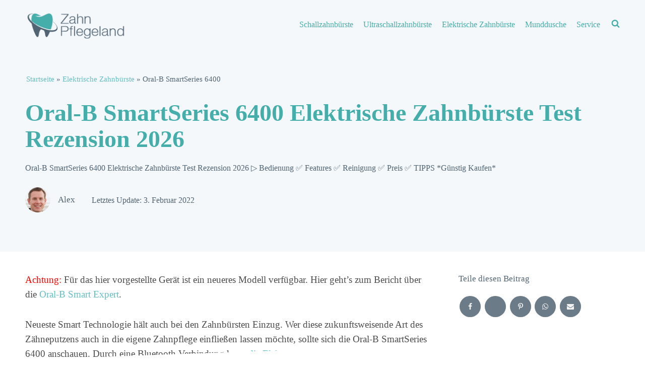

--- FILE ---
content_type: text/html; charset=UTF-8
request_url: https://www.zahnpflegeland.de/elektrische-zahnbuerste/oral-b-smartseries-6400/
body_size: 38793
content:
<!DOCTYPE html><html lang="de" ><head><script data-no-optimize="1">var litespeed_docref=sessionStorage.getItem("litespeed_docref");litespeed_docref&&(Object.defineProperty(document,"referrer",{get:function(){return litespeed_docref}}),sessionStorage.removeItem("litespeed_docref"));</script> <meta charset="UTF-8"><meta name="viewport" content="width=device-width"><meta name='robots' content='index, follow, max-image-preview:large, max-snippet:-1, max-video-preview:-1' /><title>Oral-B SmartSeries 6400 Elektrische Zahnbürste Test Rezension 2026</title><meta name="description" content="Oral-B SmartSeries 6400 Elektrische Zahnbürste Test Rezension 2026 ▷ Bedienung ✅ Features ✅ Reinigung ✅ Preis ✅ TIPPS *Günstig Kaufen*" /><link rel="canonical" href="https://www.zahnpflegeland.de/elektrische-zahnbuerste/oral-b-smartseries-6400/" /><meta name="twitter:card" content="summary_large_image" /><meta name="twitter:title" content="Oral-B SmartSeries 6400 Elektrische Zahnbürste Test Rezension 2026" /><meta name="twitter:description" content="Oral-B SmartSeries 6400 Elektrische Zahnbürste Test Rezension 2026 ▷ Bedienung ✅ Features ✅ Reinigung ✅ Preis ✅ TIPPS *Günstig Kaufen*" /><meta name="twitter:image" content="https://www.zahnpflegeland.de/wp-content/uploads/2019/03/oral_b_pro_6400_smartseries.jpg" /><meta name="twitter:site" content="@zahnpflegeland" /><meta name="twitter:label1" content="Geschätzte Lesezeit" /><meta name="twitter:data1" content="7 Minuten" /> <script type="application/ld+json" class="yoast-schema-graph">{"@context":"https://schema.org","@graph":[{"@type":"Article","@id":"https://www.zahnpflegeland.de/elektrische-zahnbuerste/oral-b-smartseries-6400/#article","isPartOf":{"@id":"https://www.zahnpflegeland.de/elektrische-zahnbuerste/oral-b-smartseries-6400/"},"author":{"name":"Alex","@id":"https://www.zahnpflegeland.de/#/schema/person/6eda9501ab669ebf006321226e152a8a"},"headline":"Oral-B SmartSeries 6400 Elektrische Zahnbürste Test Rezension 2026","datePublished":"2022-02-03T22:02:05+00:00","dateModified":"2022-02-03T22:02:05+00:00","mainEntityOfPage":{"@id":"https://www.zahnpflegeland.de/elektrische-zahnbuerste/oral-b-smartseries-6400/"},"wordCount":1356,"publisher":{"@id":"https://www.zahnpflegeland.de/#organization"},"image":{"@id":"https://www.zahnpflegeland.de/elektrische-zahnbuerste/oral-b-smartseries-6400/#primaryimage"},"thumbnailUrl":"https://www.zahnpflegeland.de/wp-content/uploads/2019/03/oral_b_pro_6400_smartseries.jpg","inLanguage":"de"},{"@type":"WebPage","@id":"https://www.zahnpflegeland.de/elektrische-zahnbuerste/oral-b-smartseries-6400/","url":"https://www.zahnpflegeland.de/elektrische-zahnbuerste/oral-b-smartseries-6400/","name":"Oral-B SmartSeries 6400 Elektrische Zahnbürste Test Rezension 2026","isPartOf":{"@id":"https://www.zahnpflegeland.de/#website"},"primaryImageOfPage":{"@id":"https://www.zahnpflegeland.de/elektrische-zahnbuerste/oral-b-smartseries-6400/#primaryimage"},"image":{"@id":"https://www.zahnpflegeland.de/elektrische-zahnbuerste/oral-b-smartseries-6400/#primaryimage"},"thumbnailUrl":"https://www.zahnpflegeland.de/wp-content/uploads/2019/03/oral_b_pro_6400_smartseries.jpg","datePublished":"2022-02-03T22:02:05+00:00","dateModified":"2022-02-03T22:02:05+00:00","description":"Oral-B SmartSeries 6400 Elektrische Zahnbürste Test Rezension 2026 ▷ Bedienung ✅ Features ✅ Reinigung ✅ Preis ✅ TIPPS *Günstig Kaufen*","breadcrumb":{"@id":"https://www.zahnpflegeland.de/elektrische-zahnbuerste/oral-b-smartseries-6400/#breadcrumb"},"inLanguage":"de","potentialAction":[{"@type":"ReadAction","target":["https://www.zahnpflegeland.de/elektrische-zahnbuerste/oral-b-smartseries-6400/"]}]},{"@type":"ImageObject","inLanguage":"de","@id":"https://www.zahnpflegeland.de/elektrische-zahnbuerste/oral-b-smartseries-6400/#primaryimage","url":"https://www.zahnpflegeland.de/wp-content/uploads/2019/03/oral_b_pro_6400_smartseries.jpg","contentUrl":"https://www.zahnpflegeland.de/wp-content/uploads/2019/03/oral_b_pro_6400_smartseries.jpg","width":800,"height":800},{"@type":"BreadcrumbList","@id":"https://www.zahnpflegeland.de/elektrische-zahnbuerste/oral-b-smartseries-6400/#breadcrumb","itemListElement":[{"@type":"ListItem","position":1,"name":"Startseite","item":"https://www.zahnpflegeland.de/"},{"@type":"ListItem","position":2,"name":"Elektrische Zahnbürste","item":"https://www.zahnpflegeland.de/elektrische-zahnbuerste/"},{"@type":"ListItem","position":3,"name":"Oral-B SmartSeries 6400"}]},{"@type":"WebSite","@id":"https://www.zahnpflegeland.de/#website","url":"https://www.zahnpflegeland.de/","name":"Zahnpflegeland","description":"Die beste Zahnbürste und Munddusche findest du hier","publisher":{"@id":"https://www.zahnpflegeland.de/#organization"},"potentialAction":[{"@type":"SearchAction","target":{"@type":"EntryPoint","urlTemplate":"https://www.zahnpflegeland.de/?s={search_term_string}"},"query-input":{"@type":"PropertyValueSpecification","valueRequired":true,"valueName":"search_term_string"}}],"inLanguage":"de"},{"@type":"Organization","@id":"https://www.zahnpflegeland.de/#organization","name":"Zahnpflegeland","alternateName":"Zahnpflegeland.de","url":"https://www.zahnpflegeland.de/","logo":{"@type":"ImageObject","inLanguage":"de","@id":"https://www.zahnpflegeland.de/#/schema/logo/image/","url":"https://www.zahnpflegeland.de/wp-content/uploads/2021/07/zahnpflegeland-logo.png","contentUrl":"https://www.zahnpflegeland.de/wp-content/uploads/2021/07/zahnpflegeland-logo.png","width":210,"height":60,"caption":"Zahnpflegeland"},"image":{"@id":"https://www.zahnpflegeland.de/#/schema/logo/image/"},"sameAs":["https://www.facebook.com/zahnpflegeland/","https://x.com/zahnpflegeland","https://www.pinterest.com/zahnpflegeland/","https://www.youtube.com/channel/UCXQazD0SNpBWOltilmNaERQ"]},{"@type":"Person","@id":"https://www.zahnpflegeland.de/#/schema/person/6eda9501ab669ebf006321226e152a8a","name":"Alex","image":{"@type":"ImageObject","inLanguage":"de","@id":"https://www.zahnpflegeland.de/#/schema/person/image/","url":"https://www.zahnpflegeland.de/wp-content/uploads/2024/02/alex_avatar_1-96x96.jpg","contentUrl":"https://www.zahnpflegeland.de/wp-content/uploads/2024/02/alex_avatar_1-96x96.jpg","caption":"Alex"},"description":"Technikbegeisterter Blogger und immer auf der Suche nach den neuesten Gadgets. Hier auf Zahnpflegeland teile ich mit euch mein Wissen zur Mundhygiene und vergleiche die besten Zahnpflegeprodukte.","sameAs":["https://www.zahnpflegeland.de/ueber-uns/","https://www.facebook.com/zahnpflegeland/","https://x.com/zahnpflegeland","admin"]}]}</script> <link rel='dns-prefetch' href='//www.googletagmanager.com' /><link rel="alternate" title="oEmbed (JSON)" type="application/json+oembed" href="https://www.zahnpflegeland.de/wp-json/oembed/1.0/embed?url=https%3A%2F%2Fwww.zahnpflegeland.de%2Felektrische-zahnbuerste%2Foral-b-smartseries-6400%2F" /><link rel="alternate" title="oEmbed (XML)" type="text/xml+oembed" href="https://www.zahnpflegeland.de/wp-json/oembed/1.0/embed?url=https%3A%2F%2Fwww.zahnpflegeland.de%2Felektrische-zahnbuerste%2Foral-b-smartseries-6400%2F&#038;format=xml" /><style id="litespeed-ucss">.wp-block-image img{height:auto;max-width:100%;vertical-align:bottom}.wp-block-image .aligncenter{display:table;margin-left:auto;margin-right:auto}.wp-block-image figure{margin:0}.wp-block-image img,ul{box-sizing:border-box}:root{--wp--preset--font-size--normal:16px;--wp--preset--font-size--huge:42px}.has-text-align-center{text-align:center}.aligncenter{clear:both}.screen-reader-text:focus{background-color:#ddd;clip:auto!important;clip-path:none;color:#444;display:block;font-size:1em;height:auto;left:5px;line-height:normal;padding:15px 23px 14px;text-decoration:none;top:5px;width:auto;z-index:100000}html :where(img[class*=wp-image-]){height:auto;max-width:100%}body{--wp--preset--color--black:#000;--wp--preset--color--cyan-bluish-gray:#abb8c3;--wp--preset--color--white:#fff;--wp--preset--color--pale-pink:#f78da7;--wp--preset--color--vivid-red:#cf2e2e;--wp--preset--color--luminous-vivid-orange:#ff6900;--wp--preset--color--luminous-vivid-amber:#fcb900;--wp--preset--color--light-green-cyan:#7bdcb5;--wp--preset--color--vivid-green-cyan:#00d084;--wp--preset--color--pale-cyan-blue:#8ed1fc;--wp--preset--color--vivid-cyan-blue:#0693e3;--wp--preset--color--vivid-purple:#9b51e0;--wp--preset--gradient--vivid-cyan-blue-to-vivid-purple:linear-gradient(135deg,rgba(6,147,227,1) 0%,#9b51e0 100%);--wp--preset--gradient--light-green-cyan-to-vivid-green-cyan:linear-gradient(135deg,#7adcb4 0%,#00d082 100%);--wp--preset--gradient--luminous-vivid-amber-to-luminous-vivid-orange:linear-gradient(135deg,rgba(252,185,0,1) 0%,rgba(255,105,0,1) 100%);--wp--preset--gradient--luminous-vivid-orange-to-vivid-red:linear-gradient(135deg,rgba(255,105,0,1) 0%,#cf2e2e 100%);--wp--preset--gradient--very-light-gray-to-cyan-bluish-gray:linear-gradient(135deg,#eee 0%,#a9b8c3 100%);--wp--preset--gradient--cool-to-warm-spectrum:linear-gradient(135deg,#4aeadc 0%,#9778d1 20%,#cf2aba 40%,#ee2c82 60%,#fb6962 80%,#fef84c 100%);--wp--preset--gradient--blush-light-purple:linear-gradient(135deg,#ffceec 0%,#9896f0 100%);--wp--preset--gradient--blush-bordeaux:linear-gradient(135deg,#fecda5 0%,#fe2d2d 50%,#6b003e 100%);--wp--preset--gradient--luminous-dusk:linear-gradient(135deg,#ffcb70 0%,#c751c0 50%,#4158d0 100%);--wp--preset--gradient--pale-ocean:linear-gradient(135deg,#fff5cb 0%,#b6e3d4 50%,#33a7b5 100%);--wp--preset--gradient--electric-grass:linear-gradient(135deg,#caf880 0%,#71ce7e 100%);--wp--preset--gradient--midnight:linear-gradient(135deg,#020381 0%,#2874fc 100%);--wp--preset--duotone--dark-grayscale:url('#wp-duotone-dark-grayscale');--wp--preset--duotone--grayscale:url('#wp-duotone-grayscale');--wp--preset--duotone--purple-yellow:url('#wp-duotone-purple-yellow');--wp--preset--duotone--blue-red:url('#wp-duotone-blue-red');--wp--preset--duotone--midnight:url('#wp-duotone-midnight');--wp--preset--duotone--magenta-yellow:url('#wp-duotone-magenta-yellow');--wp--preset--duotone--purple-green:url('#wp-duotone-purple-green');--wp--preset--duotone--blue-orange:url('#wp-duotone-blue-orange');--wp--preset--font-size--small:13px;--wp--preset--font-size--medium:20px;--wp--preset--font-size--large:36px;--wp--preset--font-size--x-large:42px;--wp--preset--spacing--20:.44rem;--wp--preset--spacing--30:.67rem;--wp--preset--spacing--40:1rem;--wp--preset--spacing--50:1.5rem;--wp--preset--spacing--60:2.25rem;--wp--preset--spacing--70:3.38rem;--wp--preset--spacing--80:5.06rem}body .is-layout-constrained>:where(:not(.alignleft):not(.alignright):not(.alignfull)){max-width:var(--wp--style--global--content-size);margin-left:auto!important;margin-right:auto!important}.crp_related.crp-masonry{width:100%;margin:10px auto;clear:both}.crp_related.crp-masonry figure{margin:0!important}.crp_title{display:block;margin:.25em 0;color:#666}.crp_clear{clear:both}hr,input{overflow:visible}html{line-height:1.15;-ms-text-size-adjust:100%;-webkit-text-size-adjust:100%;box-sizing:border-box;font-size:62.5%;overflow-x:hidden}body,h1,h2,h3,h4,h5{margin:0}figure,section{display:block}figure{margin:1em 40px}hr{box-sizing:content-box;height:0;margin-top:20px;margin-bottom:20px;border:0;border-top:1px solid #eee}a{background-color:transparent;-webkit-text-decoration-skip:objects;color:#65bec2;text-decoration:none}b,strong{font-weight:bolder}img{border-style:none}svg:not(:root){overflow:hidden}input{color:inherit;font:inherit;margin:0;line-height:normal}[type=submit]{-webkit-appearance:button}[type=submit]::-moz-focus-inner{border-style:none;padding:0}[type=submit]:-moz-focusring{outline:ButtonText dotted 1px}::-webkit-file-upload-button{-webkit-appearance:button;font:inherit}body{font-size:16px;font-family:"Poppins";line-height:1.55;font-size:clamp(1.7rem,calc(1.7rem + ((1vw - .32rem)*.2083)),1.9rem);font-weight:400;color:#4c4c4c}*,:after,:before{box-sizing:inherit}.ct-section-inner-wrap{margin-left:auto;margin-right:auto;height:100%}div.ct-fancy-icon{display:inline-flex;border-radius:50%}.ct-fancy-icon>svg,.oxy-pro-menu-mobile-close-icon>svg,.oxy-pro-menu-mobile-open-icon>svg{fill:currentColor}.oxy-social-icons{display:flex;flex-wrap:wrap;align-items:flex-start;justify-content:flex-start}.oxy-social-icons a{line-height:1;width:1em;height:1em;text-decoration:none}.oxy-social-icons a svg{stroke-width:0;stroke:currentColor;fill:currentColor}.oxy-search-form input{padding:.5em;border-radius:0;border:1px solid #000}.oxy-search-form input[type=submit]{padding:calc(.5em + 1px) 1em;background-color:#000;color:#fff;cursor:pointer;border:0}#FontAwesomeicon-search title,.oxy-search-form label.screen-reader-text{display:none}.oxy-modal-backdrop,.oxy-social-icons a{display:flex;align-items:center;justify-content:center}body:not(.oxygen-builder-body) .oxy-modal-backdrop{display:none}.oxy-modal-backdrop .ct-modal{background-color:#fff;max-height:100vh;overflow-y:auto}:-webkit-any(li,div._important),:is(li,div._important){display:list-item}:-webkit-any(table,div._important){display:table}:-webkit-any(thead,div._important){display:table-header-group}:-webkit-any(tr,div._important){display:table-row}:-webkit-any(tbody,div._important){display:table-row-group}:-webkit-any(th,td,div._important){display:table-cell}:-webkit-any(caption,div._important){display:table-caption}:-webkit-any(colgroup,div._important){display:table-column-group}:-webkit-any(col,div._important){display:table-column}:-webkit-any(tfoot,div._important){display:table-footer-group}#toc_container li,#toc_container ul,.crp_related_widget figure{margin:0;padding:0}#toc_container.no_bullets li,#toc_container.no_bullets ul,#toc_container.no_bullets ul li{background:0 0;list-style:none}#toc_container ul ul{margin-left:1.5em}#toc_container{background:#f9f9f9;border:1px solid #aaa;padding:10px;margin-bottom:1em;width:auto;display:table;font-size:95%}#toc_container.toc_transparent{background:0 0}#toc_container p.toc_title{text-align:center;font-weight:700;margin:0;padding:0}#toc_container p.toc_title+ul.toc_list{margin-top:1em}#toc_container a{text-shadow:none}#toc_container a:hover{text-decoration:underline}.wprs_mb_10{margin-bottom:10px}.wprs_container ul li:before{display:block!important}.wprs_container .row,.wprs_container .row div{padding-left:0;padding-right:0;margin-left:0!important;margin-right:0!important}.wprs_box_links{margin-bottom:20px}#wprs_square,.wprs_cons,.wprs_pros{clear:both;margin:0 auto;padding:0 2px;overflow:auto}#wprs_square .row{margin-bottom:0!important}#wprs_square ul{margin:0!important;padding:0!important}#wprs_square ul li{list-style:none outside none!important;background:0 0!important;margin:0;padding:0!important}#wprs_square ul li:before{content:""!important;display:block!important}#wprs_square hr{display:block;height:1px;border:0;border-top:1px solid #e1e1e1;border-bottom:1px solid #fff;margin:1em 0;padding:0}#wprs_square .editorrating_average{display:block;padding:10px 18px;font-size:20px;line-height:30px;font-weight:700;color:#fff;background:#f89406;margin-bottom:20px}#wprs_square .al-right{float:right;text-align:right}div.progress{padding:0!important;margin-top:0;margin-bottom:5px;border:0 solid #ccc;-webkit-border-radius:1px;-moz-border-radius:1px;border-radius:1px}.progress-bar span{float:left;margin-left:10px}#toc_container a,#wprs_square a,.saboxplugin-wrap .saboxplugin-authorname a{text-decoration:none}.wprs_cons,.wprs_pros{margin:20px auto;padding:20px}.wprs_cons h3,.wprs_pros h3{margin:0 0 10px}.wprs_cons ul,.wprs_pros ul{margin-left:20px}.wprs_pros{background:0 0#e9faee}.wprs_cons{background:0 0#faede9}.ar_button{padding:10px 40px;display:inline;background:#777 url(/wp-content/plugins/wp-rich-snippets/assets/images/bg_button.png)repeat-x 0 bottom;border:0;color:#fff!important;cursor:pointer;text-decoration:none!important;line-height:3em}.ar_button:hover{background-position:0 center}.ar_button:active{background-position:0 top;position:relative;top:1px;padding:10px 40px}.ar_button.ar_green{background-color:#58aa00}span.wprs_rating{font-family:FontAwesome;position:relative;display:inline-block;letter-spacing:2px}span.wprs_rating:before{content:"";color:#ccc}span.wprs_rating:after{position:absolute;left:0}.r-45:after{content:" "}.row{margin-left:-15px;margin-right:-15px}.col-md-4,.col-md-6,.col-sm-4,.col-xs-4{position:relative;min-height:1px;padding-left:15px;padding-right:15px}.col-xs-4{float:left;width:33.33333333%}@media (min-width:768px){.col-sm-4{float:left;width:33.33333333%}}@media (min-width:992px){.col-md-4,.col-md-6{float:left}.col-md-6{width:50%}.col-md-4{width:33.33333333%}}.progress{overflow:hidden;height:20px;margin-bottom:20px;background-color:#f5f5f5;border-radius:4px;-webkit-box-shadow:inset 0 1px 2px rgba(0,0,0,.1);box-shadow:inset 0 1px 2px rgba(0,0,0,.1)}.progress-bar{float:left;width:0%;height:100%;font-size:12px;line-height:20px;color:#fff;text-align:center;background-color:#337ab7;-webkit-box-shadow:inset 0-1px 0 rgba(0,0,0,.15);box-shadow:inset 0-1px 0 rgba(0,0,0,.15);-webkit-transition:width .6s ease;-o-transition:width .6s ease;transition:width .6s ease}.progress-bar-warning{background-color:#f0ad4e}.row:after,.row:before{content:" ";display:table}.row:after{clear:both}@-ms-viewport{width:device-width}@media (max-width:767px){.hidden-xs{display:none!important}}input[type=submit]{-webkit-appearance:button;cursor:pointer}input::-moz-focus-inner{border:0;padding:0}.fa,label{display:inline-block}label{max-width:100%;margin-bottom:5px;font-weight:700}@font-face{font-display:swap;font-display:block;font-family:TablePress;font-style:normal;font-weight:400;src:url([data-uri])format("woff2"),url(//www.zahnpflegeland.de/wp-content/plugins/tablepress/css/build/tablepress.woff)format("woff")}@font-face{font-display:swap;font-family:"FontAwesome";src:url(/wp-content/plugins/wp-rich-snippets/lib/includes/extras/font-awesome/assets/fonts/fontawesome-webfont.eot?v=4.7.0);src:url(/wp-content/plugins/wp-rich-snippets/lib/includes/extras/font-awesome/assets/fonts/fontawesome-webfont.eot?#iefix&v=4.7.0)format("embedded-opentype"),url(/wp-content/plugins/wp-rich-snippets/lib/includes/extras/font-awesome/assets/fonts/fontawesome-webfont.woff2?v=4.7.0)format("woff2"),url(/wp-content/plugins/wp-rich-snippets/lib/includes/extras/font-awesome/assets/fonts/fontawesome-webfont.woff?v=4.7.0)format("woff"),url(/wp-content/plugins/wp-rich-snippets/lib/includes/extras/font-awesome/assets/fonts/fontawesome-webfont.ttf?v=4.7.0)format("truetype"),url(/wp-content/plugins/wp-rich-snippets/lib/includes/extras/font-awesome/assets/fonts/fontawesome-webfont.svg?v=4.7.0#fontawesomeregular)format("svg");font-weight:400;font-style:normal}.fa{font:14px/1 FontAwesome;font-size:inherit;text-rendering:auto;-webkit-font-smoothing:antialiased;-moz-osx-font-smoothing:grayscale}.fa-thumbs-up:before{content:""}.fa-thumbs-down:before{content:""}.sr-only{position:absolute;width:1px;height:1px;padding:0;margin:-1px;overflow:hidden;clip:rect(0,0,0,0);border:0}@font-face{font-display:swap;font-family:swiper-icons;font-style:normal;font-weight:400;src:url([data-uri])format("woff")}:root{--swiper-theme-color:#007aff;--swiper-navigation-size:44px;--jp-carousel-primary-color:#fff;--jp-carousel-primary-subtle-color:#999;--jp-carousel-bg-color:#000;--jp-carousel-bg-faded-color:#222;--jp-carousel-border-color:#3a3a3a}.screen-reader-text{clip:rect(1px,1px,1px,1px);word-wrap:normal!important;border:0;-webkit-clip-path:inset(50%);clip-path:inset(50%);height:1px;margin:-1px;overflow:hidden;padding:0;position:absolute!important;width:1px}div#toc_container{width:100%}div#toc_container ul li{font-size:100%}span.rating-editor:after,span.wprs_rating:after{color:#f90!important}#wprs_square .editorrating_average{background:#f90!important}#wprs_square .progress-bar-warning{background-color:#f90!important}.ar_button{background-color:#3bbf6e!important}.wprs_pros{background-color:#e9faee!important}.wprs_cons{background-color:#faede9!important}.saboxplugin-wrap{border-width:0!important;-webkit-box-sizing:border-box;-moz-box-sizing:border-box;-ms-box-sizing:border-box;box-sizing:border-box;border:1px solid #eee;width:100%;clear:both;display:block;overflow:hidden;word-wrap:break-word;position:relative}.saboxplugin-wrap .saboxplugin-gravatar{float:left;padding:0 20px 20px}.saboxplugin-wrap .saboxplugin-gravatar img{max-width:85px;height:auto}.saboxplugin-wrap .saboxplugin-authorname{margin:20px 0 0 20px;display:block}.saboxplugin-wrap .saboxplugin-authorname a:focus{outline:0}.saboxplugin-wrap .saboxplugin-desc{display:block;margin:5px 20px}.saboxplugin-wrap .saboxplugin-desc p{margin:5px 0 12px}.saboxplugin-wrap .saboxplugin-socials{position:relative;display:block;background:#fcfcfc;padding:5px;border-top:1px solid #eee}.saboxplugin-wrap .saboxplugin-socials a svg{width:18px;height:18px}.saboxplugin-wrap .saboxplugin-socials a:hover{opacity:.8;-webkit-transition:opacity .4s;-moz-transition:opacity .4s;-o-transition:opacity .4s;transition:opacity .4s;box-shadow:none!important;-webkit-box-shadow:none!important}.saboxplugin-wrap .saboxplugin-socials .saboxplugin-icon-grey{text-decoration:inherit;box-shadow:none;position:relative;display:-moz-inline-stack;display:inline-block;vertical-align:middle;zoom:1;margin:10px 5px;color:#444;fill:#444}.clearfix:after,.clearfix:before{content:" ";display:table;line-height:0;clear:both}@media screen and (max-width:480px){.saboxplugin-wrap{text-align:center}.saboxplugin-wrap .saboxplugin-gravatar{float:none;padding:20px 0;text-align:center;margin:0 auto;display:block}.saboxplugin-wrap .saboxplugin-gravatar img{float:none;display:inline-block;display:-moz-inline-stack;vertical-align:middle;zoom:1}.saboxplugin-wrap .saboxplugin-desc{margin:0 10px 20px;text-align:center}.saboxplugin-wrap .saboxplugin-authorname{text-align:center;margin:10px 0 20px}}body .saboxplugin-authorname a,body .saboxplugin-authorname a:hover{box-shadow:none;-webkit-box-shadow:none}.saboxplugin-socials{line-height:1!important}img.sab-custom-avatar{max-width:75px}.saboxplugin-wrap,.saboxplugin-wrap .saboxplugin-socials{border-color:#f4f8fb}#section-60-8836,.saboxplugin-wrap,.saboxplugin-wrap .saboxplugin-socials{background-color:#f4f8fb}.saboxplugin-wrap .saboxplugin-gravatar img{-webkit-border-radius:50%;-moz-border-radius:50%;-ms-border-radius:50%;-o-border-radius:50%;border-radius:50%}.saboxplugin-wrap .saboxplugin-authorname a,.saboxplugin-wrap .saboxplugin-authorname span{color:#5b6473}.saboxplugin-wrap{margin-top:50px;margin-bottom:0;padding:20px}.saboxplugin-wrap .saboxplugin-authorname{font-size:18px;line-height:25px}.saboxplugin-wrap .saboxplugin-desc,.saboxplugin-wrap .saboxplugin-desc p{font-size:15px!important;line-height:22px!important}.saboxplugin-tab{padding:20px}.saboxplugin-authorname .sabox-job-title{font-size:12px;opacity:.7;display:inline-block;margin-left:10px}h2{margin-top:clamp(3rem,calc(3rem + ((1vw - .32rem)*1.0417)),4rem)}h3,h4{margin-top:clamp(2rem,calc(2rem + ((1vw - .32rem)*1.0417)),3rem)}h5{margin-top:clamp(1.4rem,calc(1.4rem + ((1vw - .32rem)*.625)),2rem)}h2,h3,h4,h5{margin-bottom:10px}.wp-block-image .aligncenter{margin-top:1em}p{margin-block-start:.6em;margin-block-end:1.6em}#widget_crp-2 .widget-title{margin-top:.69rem;margin-bottom:18px;font-size:17px;font-weight:500}#widget_crp-2 .crp_title{font-size:17px;font-weight:500;margin-top:0;margin-bottom:50px;color:#65bec2}#widget_crp-2 .crp_title:hover{color:#87cdd1}@media only screen and (max-device-width:768px){.crp_related_widget figure{display:flex;justify-content:center;align-items:center;margin:0;padding:0}#widget_crp-2 .crp_title,#widget_crp-2 .widget-title{text-align:center}}h4.widget-title{font-size:17px;font-weight:500;margin-top:3px;margin-bottom:17px}p,ul{overflow-wrap:break-word;word-wrap:break-word}#section-60-8836>.ct-section-inner-wrap{padding:20px 50px}#section-60-8836{position:fixed;z-index:1111}#section-66-8836>.ct-section-inner-wrap{padding:100px 50px 50px;display:flex;flex-direction:column;align-items:flex-start;justify-content:center}#section-66-8836{background-color:#f4f8fb;height:500px;text-align:left}#section-161-8836>.ct-section-inner-wrap{padding:30px 50px 50px;display:flex;flex-direction:row;align-items:flex-start;justify-content:flex-start}#section-161-8836{width:100%;text-align:left}#section-37-8836>.ct-section-inner-wrap{padding-top:35;padding-bottom:35;display:flex;flex-direction:row;align-items:center;justify-content:space-between}#section-37-8836{text-align:justify}#section-20-8836>.ct-section-inner-wrap{padding-top:0;padding-bottom:0;display:flex;flex-direction:row;align-items:center}#section-20-8836,#section-37-8836{background-color:#45adaa}@media (max-width:991px){#section-60-8836>.ct-section-inner-wrap{padding-right:20px;padding-left:20px}#section-66-8836>.ct-section-inner-wrap{padding-right:20px;padding-bottom:55px;padding-left:20px}#section-66-8836{height:100%}#section-161-8836>.ct-section-inner-wrap{padding-right:25px;padding-left:25px;display:flex;flex-direction:column;align-items:flex-start}#section-161-8836{text-align:left}}@media (max-width:767px){#section-66-8836>.ct-section-inner-wrap{padding-bottom:90px}#section-37-8836,#section-66-8836{text-align:center}#section-37-8836>.ct-section-inner-wrap,#section-66-8836>.ct-section-inner-wrap{display:flex;flex-direction:column;align-items:center}#section-20-8836>.ct-section-inner-wrap{padding-top:20;padding-bottom:20;display:flex;flex-direction:column}}#div_block-178-8836,#div_block-61-8836{flex-direction:row;display:flex;align-items:center;width:100%}#div_block-61-8836{justify-content:space-between;text-align:justify}#div_block-178-8836{margin-top:5px}#div_block-164-8836{width:800px}#div_block-192-8836{width:300px;margin-right:0;margin-left:60px;padding-top:11px;padding-left:0;align-items:flex-start;text-align:left}#div_block-38-8836,#div_block-42-8836{width:48%}#div_block-21-8836{width:40%;flex-direction:column;display:flex;text-align:left;align-items:flex-start;justify-content:center}#div_block-117-8836{flex-direction:row;display:flex;align-items:flex-end}#div_block-28-8836,#div_block-31-8836{width:30%;flex-direction:column;display:flex;text-align:center;align-items:center;justify-content:center}#div_block-31-8836{text-align:right;align-items:flex-end;width:40%}#div_block-14-8836{background-color:#45adaa;text-align:center;justify-content:center;padding-bottom:30px;padding-top:26px;width:100%}#div_block-14-8836,#div_block-15-8836{flex-direction:row;display:flex;align-items:center}@media (max-width:991px){#div_block-164-8836{width:100%;align-items:flex-start}#div_block-192-8836{margin-left:auto;margin-top:45px;flex-direction:column;display:flex;align-items:center;text-align:center;justify-content:center;margin-right:auto}#div_block-38-8836{width:49%}#div_block-42-8836{width:50%}#div_block-21-8836,#div_block-28-8836{width:33%}#div_block-31-8836{width:34%}}@media (max-width:767px){#div_block-178-8836{flex-direction:column;display:flex}#div_block-38-8836{width:98%}#div_block-42-8836{width:98%;margin-top:10px}#div_block-21-8836{width:98%;flex-direction:column;display:flex;align-items:center;text-align:center}#div_block-28-8836{width:98%;margin-top:50px;margin-bottom:50px}#div_block-31-8836{width:98%;align-items:center;text-align:center}#div_block-14-8836,#div_block-31-8836{flex-direction:column;display:flex}}@media (max-width:479px){#div_block-42-8836{margin-top:35px}}#headline-67-8836{font-weight:700;color:#45adaa;margin:5px 0 10px;font-size:clamp(2.8rem,calc(2.8rem + ((1vw - .32rem)*2.0833)),4.8rem)}#headline-216-8836,#headline-39-8836,#headline-43-8836{useCustomTag:false;font-size:17px;font-weight:500;color:#516473;margin-bottom:15px}#headline-39-8836,#headline-43-8836{font-size:26px;font-weight:600;color:#fff}#headline-22-8836{margin-bottom:8px}#headline-22-8836,#headline-25-8836,#headline-32-8836{font-size:26px;font-weight:600;color:#fff;useCustomTag:false}#headline-25-8836{margin-bottom:0;margin-top:10px}#headline-32-8836{margin-bottom:8px}@media (max-width:991px){#headline-22-8836,#headline-25-8836,#headline-32-8836,#headline-39-8836,#headline-43-8836{font-size:24px}}@media (max-width:767px){#headline-22-8836,#headline-32-8836{margin-bottom:11px}}@media (max-width:479px){#headline-43-8836{text-align:left}#headline-25-8836{margin-top:20px}}#text_block-165-8836{font-size:16px;font-weight:400;color:#516473;width:90%;margin-top:10px;margin-bottom:5px}#text_block-40-8836,#text_block-41-8836,#text_block-44-8836{font-size:15px;font-weight:400;font-family:"Poppins";color:#f2f2f2;text-align:left}#text_block-35-8836{font-size:16px;font-weight:500;color:#f2f2f2;font-family:"Poppins";line-height:1.3;margin-top:1px;margin-bottom:2px}#text_block-16-8836,#text_block-18-8836{font-size:12px;font-weight:500;color:#f2f2f2}@media (max-width:991px){#text_block-35-8836{font-size:15px}}@media (max-width:767px){#text_block-165-8836{width:100%;font-size:16px}}#link_text-23-8836{font-size:16px;font-weight:500;color:rgba(242,242,242,.9);url-encoded:true;margin-bottom:2px}#link_text-23-8836:hover,#link_text-24-8836:hover,#link_text-33-8836:hover,#link_text-34-8836:hover{color:#fff;transition-duration:.3s}#link_text-24-8836,#link_text-33-8836,#link_text-34-8836{font-size:16px;color:rgba(242,242,242,.9);font-weight:500;url-encoded:true}#link_text-34-8836{margin-top:2px;margin-bottom:2px}@media (max-width:991px){#link_text-23-8836,#link_text-24-8836,#link_text-33-8836,#link_text-34-8836{font-size:15px}}@media (max-width:767px){#link_text-23-8836{margin-bottom:4px}#link_text-24-8836{margin-bottom:5px}#link_text-33-8836{margin-bottom:4px}#link_text-34-8836{margin-bottom:5px}}#link-62-8836{url-encoded:true}#link-145-8836,#link-148-8836{margin-left:9px;url-encoded:true}#link-29-8836{url-encoded:true}#image-63-8836{width:200px}#image-30-8836{margin-bottom:0;width:175px}#fancy_icon-182-8836{color:#45adaa;margin-bottom:4px;margin-left:8px;cursor:pointer}#fancy_icon-182-8836>svg{width:17px;height:17px}#fancy_icon-118-8836>svg,#fancy_icon-149-8836>svg{width:18px;height:18px}#fancy_icon-118-8836,#fancy_icon-149-8836{color:#45adaa;background-color:#f2f2f2;padding:5px;border-width:1px;border-color:#fff;border-radius:100%;margin-left:0}@media (max-width:991px){#fancy_icon-182-8836>svg{width:20px;height:20px}}@media (max-width:767px){#fancy_icon-182-8836{margin-bottom:5px}}@media (max-width:479px){#fancy_icon-182-8836>svg{width:20px;height:20px}}#code_block-162-8836{font-size:15px;font-weight:500;color:#516473;padding-left:2px;margin-top:25px}#inner_content-6-8836{width:100%;margin-right:0}#shortcode-102-8836{margin-top:2px;font-weight:400;color:#516473;font-size:16px;padding-left:0}#shortcode-17-8836{font-size:12px;font-weight:500;color:#f2f2f2;font-family:"Poppins"}#_search_form-180-8836{margin-left:0;width:363px}@media (max-width:767px){#_search_form-180-8836{display:flex;flex-direction:column;width:100%}}#_search_form-180-8836 input[type=submit]{background-color:#45acab;color:#fff}#_social_icons-26-8836.oxy-social-icons{flex-direction:row;margin-right:-10px;margin-bottom:-10px}#_social_icons-26-8836.oxy-social-icons a{font-size:28px;margin-right:10px;margin-bottom:10px;border-radius:50%;background-color:#f2f2f2}#_social_icons-26-8836.oxy-social-icons a svg{width:.5em;height:.5em;color:#45adaa}#_social_icons-26-8836{margin-top:11px}#modal-186-8836{width:70%;modal-position:center;align-items:center;text-align:center;justify-content:center;display:flex;background-color:transparent}.oxy-pro-menu-list{display:flex;padding:0;margin:0;align-items:center}.oxy-pro-menu .oxy-pro-menu-list .menu-item{list-style-type:none;display:flex;flex-direction:column;width:100%;transition-property:background-color,color,border-color}.oxy-pro-menu-list>.menu-item{white-space:nowrap}.oxy-pro-menu .oxy-pro-menu-list .menu-item a{text-decoration:none;border-style:solid;border-width:0;transition-timing-function:ease-in-out;transition-property:background-color,color,border-color;border-color:transparent}.oxy-pro-menu .oxy-pro-menu-list li.menu-item:hover>a,.oxy-pro-menu-list .menu-item.menu-item.menu-item.menu-item a:hover{border-color:currentColor}.oxy-pro-menu .menu-item,.oxy-pro-menu .sub-menu{position:relative}.oxy-pro-menu .menu-item .sub-menu{padding:0;flex-direction:column;white-space:nowrap;display:flex;visibility:hidden;position:absolute;z-index:9999999;top:100%}#modal-186-8836,.oxy-pro-menu .sub-menu li.menu-item{flex-direction:column}.oxy-pro-menu-mobile-close-icon,.oxy-pro-menu-mobile-open-icon{display:none;cursor:pointer;align-items:center}.oxy-pro-menu-mobile-close-icon{position:absolute}.oxy-pro-menu .menu-item .sub-menu,.oxy-pro-menu .oxy-pro-menu-container.oxy-pro-menu-container{transition-property:opacity,transform,visibility}.oxy-pro-menu-container>div:first-child{margin:auto}.oxy-pro-menu .menu-item.menu-item-has-children{flex-direction:row;align-items:center}.oxy-pro-menu .menu-item>a{display:inline-flex;align-items:center;justify-content:center}.oxy-pro-menu-container .menu-item a{width:100%;text-align:center}.oxy-pro-menu-container:not(.oxy-pro-menu-open-container):not(.oxy-pro-menu-off-canvas-container) ul:not(.sub-menu)>li>.sub-menu{top:100%;left:0}.oxy-pro-menu-container:not(.oxy-pro-menu-open-container):not(.oxy-pro-menu-off-canvas-container) a{-webkit-tap-highlight-color:transparent}.oxy-pro-menu-list .menu-item a{border-color:transparent}#-pro-menu-64-8836 .oxy-pro-menu-list .menu-item,#-pro-menu-64-8836 .oxy-pro-menu-list .menu-item a{font-size:16px;font-family:"Poppins";font-weight:500;color:#45adaa;transition-duration:.3s}#-pro-menu-64-8836 .oxy-pro-menu-list .menu-item a{padding:9px 6px}#-pro-menu-64-8836 .oxy-pro-menu-list>.menu-item{margin-right:8px}#-pro-menu-64-8836 .oxy-pro-menu-list>.menu-item>a{border-radius:2px}#-pro-menu-64-8836 .oxy-pro-menu-list .menu-item.menu-item.menu-item.menu-item a:hover{color:#fff;background-color:#45adaa}#-pro-menu-64-8836 .oxy-pro-menu-container:not(.oxy-pro-menu-open-container):not(.oxy-pro-menu-off-canvas-container) .sub-menu{box-shadow:1px 1px 5px 5px rgba(0,0,0,.03)}#-pro-menu-64-8836 .sub-menu{border-radius:0}#-pro-menu-64-8836 .sub-menu>li:last-child>a{border-bottom-left-radius:0;border-bottom-right-radius:0}#-pro-menu-64-8836 .sub-menu>li:first-child>a{border-top-left-radius:0;border-top-right-radius:0}#-pro-menu-64-8836 .oxy-pro-menu-container:not(.oxy-pro-menu-open-container):not(.oxy-pro-menu-off-canvas-container) .sub-menu .menu-item a{background-color:#45adaa;color:#fff;padding:10px;font-size:15px;font-family:"Poppins";font-weight:500}#-pro-menu-64-8836 .oxy-pro-menu-container:not(.oxy-pro-menu-open-container):not(.oxy-pro-menu-off-canvas-container) .sub-menu .menu-item a:hover{background-color:#fff;color:#45adaa}#-pro-menu-64-8836 .oxy-pro-menu-container:not(.oxy-pro-menu-open-container):not(.oxy-pro-menu-off-canvas-container) .sub-menu .menu-item{font-size:15px;font-family:"Poppins";font-weight:500}#-pro-menu-64-8836 .oxy-pro-menu-container:not(.oxy-pro-menu-open-container):not(.oxy-pro-menu-off-canvas-container) .oxy-pro-menu-list{flex-direction:row}#-pro-menu-64-8836 .oxy-pro-menu-container .menu-item>a{text-align:center;justify-content:center}@media (max-width:991px){#-pro-menu-64-8836 .oxy-pro-menu-mobile-open-icon{display:inline-flex}#-pro-menu-64-8836 .oxy-pro-menu-container{visibility:hidden;position:fixed}}#-pro-menu-64-8836{menu-dropdown-animation:flip-up;menu-off-canvas-animation:fade-left;margin-left:auto}#-pro-menu-64-8836:hover{oxy-pro-menu-slug-oxypromenulistmenuitemmenuitemmenuitemmenuitemabackground-color:#45adaa;oxy-pro-menu-slug-oxypromenulistmenuitemmenuitemmenuitemmenuitemacolor:#fff;oxy-pro-menu-slug-oxypromenucontainernotoxypromenuopencontainernotoxypromenuoffcanvascontainersubmenumenuitemabackground-color:#fff;oxy-pro-menu-slug-oxypromenucontainernotoxypromenuopencontainernotoxypromenuoffcanvascontainersubmenumenuitemacolor:#45adaa}@media (max-width:991px){#-pro-menu-64-8836 .oxy-pro-menu-list .menu-item,#-pro-menu-64-8836 .oxy-pro-menu-list .menu-item a{transition-duration:0s}#-pro-menu-64-8836 .oxy-pro-menu-list .menu-item.menu-item.menu-item.menu-item a:hover{color:#fff}#-pro-menu-64-8836 .oxy-pro-menu-mobile-open-icon svg{width:35px;height:35px;color:#516473;transition-duration:.3s}#-pro-menu-64-8836 .oxy-pro-menu-mobile-open-icon{padding:5px;transition-duration:.3s}#-pro-menu-64-8836 .oxy-pro-menu-mobile-close-icon svg,#-pro-menu-64-8836 .oxy-pro-menu-mobile-open-icon:hover svg{color:#45adaa}}.oxy_shape_divider{position:absolute;left:0;right:0;bottom:-1px;pointer-events:none}.oxy_shape_divider>svg{min-width:100%;position:absolute;bottom:0;left:0;z-index:0;transform-origin:bottom center}#-shape-divider-72-8836 .oxy_shape_divider{color:#fff}#-shape-divider-72-8836 .oxy_shape_divider svg{height:50px}#-author-box-171-8836{flex-direction:row;align-items:center;justify-content:flex-start;margin-top:0;font-weight:400;margin-bottom:0;padding-top:0;padding-bottom:0;margin-right:33px}#-author-box-171-8836 .avatar{border_radius_border-radius:69px;border-radius:69px;margin-right:15px;margin-left:0}#-author-box-171-8836 .oxy-author-box_name{font-size:17px;color:#516473;font-weight:500;margin-left:0;margin-top:28px}#-author-box-171-8836 .oxy-author-box_info{text-align:center;justify-content:center}.oxy-author-box{display:flex;flex-direction:row}.oxy-author-box_info{display:flex;flex-direction:column}.oxy-author-box_avatar img{vertical-align:middle}#-social-share-buttons-194-8836 .oxy-share-button.twitter{order:2}#-social-share-buttons-194-8836 .oxy-share-button.email{order:5}#-social-share-buttons-194-8836 .oxy-share-button.whatsapp{order:4}#-social-share-buttons-194-8836 .oxy-share-button.pinterest{order:3}#-social-share-buttons-194-8836 .oxy-share-button{align-items:flex-start;justify-content:flex-start;flex-direction:row;margin-right:.5em;border_radius_border-radius:100%;border-radius:100%;background-color:#516473;color:#f2f2f2}#-social-share-buttons-194-8836 .oxy-share-icon{font-size:14px;padding-left:1em;padding-right:1em;border_radius_border-radius:100%;border-radius:100%}.oxy-social-share-buttons{display:inline-flex;flex-wrap:wrap;font-size:12px}.oxy-share-button{display:flex;align-items:stretch;margin:.2em;overflow:hidden}.oxy-social-share-buttons .oxy-share-button{background:#111;color:#fff;display:flex;transition-duration:.35s;line-height:1;transition-timing-function:ease;transition-property:background-color,color,border-color}.oxy-share-icon svg{fill:currentColor;width:1em;height:1em}.oxy-share-icon{background-color:rgba(255,255,255,.15);display:flex;align-items:center;padding:1em 1.5em;transition-duration:.3s;transition-property:background-color}.oxy-share-button:hover .oxy-share-icon{background-color:rgba(255,255,255,.25)}#-social-share-buttons-194-8836{margin-top:4px;margin-bottom:40px;font-size:11px}.ct-section{width:100%;background-size:cover;background-repeat:repeat}.ct-div-block,.ct-section>.ct-section-inner-wrap{display:flex;flex-direction:column;align-items:flex-start}.ct-div-block{flex-wrap:nowrap}.ct-link-text{display:inline-block}.ct-link{display:flex;flex-wrap:wrap;text-align:center;text-decoration:none;flex-direction:column;align-items:center;justify-content:center}.ct-image{max-width:100%}.ct-fancy-icon>svg{width:55px;height:55px}.ct-inner-content,.oxy-search-form,.oxy_shape_divider svg{width:100%}.ct-modal{flex-direction:column;align-items:flex-start}.ct-span{display:inline-block;text-decoration:inherit}@media screen and (-ms-high-contrast:active),(-ms-high-contrast:none){.ct-div-block,.ct-headline,.ct-link-text,.ct-text-block{max-width:100%}img{flex-shrink:0}body *{min-height:1px}}.oxy-pro-menu{menu_dropdown_animation:fade-up}.oxy-pro-menu .oxy-pro-menu-list .menu-item a{padding:px}.oxy-pro-menu .oxy-pro-menu-list>.menu-item{margin:px}.oxy-pro-menu .oxy-pro-menu-container:not(.oxy-pro-menu-open-container):not(.oxy-pro-menu-off-canvas-container) .sub-menu{box-shadow:px px px px}.oxy-pro-menu .oxy-pro-menu-container:not(.oxy-pro-menu-open-container):not(.oxy-pro-menu-off-canvas-container) .sub-menu .menu-item a{padding:px}.oxy-pro-menu .oxy-pro-menu-mobile-open-icon svg{width:30px;height:30px;transition-duration:.4s}.oxy-pro-menu .oxy-pro-menu-mobile-open-icon{padding:15px;transition-duration:.4s}.oxy-pro-menu .oxy-pro-menu-mobile-close-icon{top:20px;left:20px;transition-duration:.4s}.oxy-pro-menu .oxy-pro-menu-mobile-close-icon svg{width:24px;height:24px;transition-duration:.4s}.oxy-pro-menu .oxy-pro-menu-container:not(.oxy-pro-menu-open-container):not(.oxy-pro-menu-off-canvas-container) .oxy-pro-menu-list{flex-direction:row}.oxy-pro-menu .oxy-pro-menu-container .menu-item a{text-align:left;justify-content:flex-start}.oxy-shape-divider{width:0;height:0}.ct-section-inner-wrap{max-width:1280px;padding-top:clamp(3.2rem,calc(3.2rem + ((1vw - .32rem)*1.6667)),4.8rem);padding-right:50px;padding-bottom:clamp(3.2rem,calc(3.2rem + ((1vw - .32rem)*1.6667)),4.8rem);padding-left:50px}h1,h2,h3,h4,h5{font-family:"Poppins";font-size:clamp(3.2rem,calc(3.2rem + ((1vw - .32rem)*1.6667)),4.8rem);font-weight:600;line-height:1.3;color:#45adaa}h2,h3,h4,h5{font-size:clamp(2.4rem,calc(2.4rem + ((1vw - .32rem)*.7292)),3.1rem);color:#516473}h3,h4,h5{font-size:clamp(2rem,calc(2rem + ((1vw - .32rem)*.625)),2.6rem)}h4,h5{font-size:clamp(1.5rem,calc(1.5rem + ((1vw - .32rem)*.7292)),2.2rem)}h5{font-size:clamp(1.6rem,calc(1.6rem + ((1vw - .32rem)*.2083)),1.8rem);font-weight:500}a:hover{color:#87cdd1;text-decoration:none}.atomic-primary-heading{color:#2b2c27;font-size:64px;font-weight:400;line-height:1.1;margin-top:0;-webkit-font-smoothing:antialiased;-moz-osx-font-smoothing:grayscale}@media (max-width:767px){.atomic-primary-heading{font-size:56px}}@media (max-width:479px){.atomic-primary-heading{font-size:44px}}img{height:auto}.oxy-search-form input{outline:0}.widget-title{font-size:16px;color:#516473;margin-bottom:11px}@media screen and (max-width:480px){.ct-section-inner-wrap{padding-left:25px;padding-right:25px}.oxy-search-form input[type=submit]{margin-top:9px}}#faq-section{margin:20px 0}#faq-section.gray{border:1px solid #e7e7e7;background:#f9f9f9;padding:10px}#faq-section .faq-header{margin:10px 0;text-align:center;font-weight:700}.mb-center.maxbutton-143-center{display:block!important;text-align:center!important}.mb-center.maxbutton-143-center .maxbutton-143-container.mb-container{display:block!important;margin:0!important}.mb-center.maxbutton-143-center .maxbutton-143-container.mb-container .maxbutton-143.maxbutton.maxbutton-kaufen-button-amazon-standard{position:relative!important;text-decoration:none!important;display:inline-block!important;vertical-align:middle!important;width:auto!important;height:auto!important;border:1px solid #3bbf6e!important;border-radius:4px!important;background:#3bbf6e!important;-pie-background:linear-gradient(#3bbf6e 45%,#3bbf6e)!important;background:-webkit-gradient(linear,left top,left bottom,color-stop(45%,#3bbf6e),color-stop(1,#3bbf6e))!important;background:-moz-linear-gradient(#3bbf6e 45%,#3bbf6e)!important;background:-o-linear-gradient(#3bbf6e 45%,#3bbf6e)!important;background:linear-gradient(#3bbf6e 45%,#3bbf6e)!important;box-shadow:0 0 2px 0#333!important}.mb-center.maxbutton-143-center .maxbutton-143-container.mb-container .maxbutton-143.maxbutton.maxbutton-kaufen-button-amazon-standard:hover{border-color:#4dbd78!important;background:#4fc47c!important;-pie-background:linear-gradient(#4fc47c 45%,#4ebf7a)!important;background:-webkit-gradient(linear,left top,left bottom,color-stop(45%,#4fc47c),color-stop(1,#4ebf7a))!important;background:-moz-linear-gradient(#4fc47c 45%,#4ebf7a)!important;background:-o-linear-gradient(#4fc47c 45%,#4ebf7a)!important;background:linear-gradient(#4fc47c 45%,#4ebf7a)!important;box-shadow:0 0 2px 0#333!important}.mb-center.maxbutton-143-center .maxbutton-143-container.mb-container .maxbutton-143.maxbutton.maxbutton-kaufen-button-amazon-standard .mb-text{color:#fff!important;font-family:Arial!important;font-size:16px!important;text-align:center!important;font-style:normal!important;font-weight:700!important;line-height:1em!important;box-sizing:border-box!important;display:block!important;background-color:unset!important;padding:15px 25px!important;text-shadow:-1px -1px 0#3bbf6e!important}.mb-center.maxbutton-143-center .maxbutton-143-container.mb-container .maxbutton-143.maxbutton.maxbutton-kaufen-button-amazon-standard:hover .mb-text{color:#fff!important;text-shadow:-1px -1px 0#51c27c!important}#section-60-8836{transition:all .3s ease}</style><style id='wp-block-image-inline-css' type='text/css'>.wp-block-image>a,.wp-block-image>figure>a{display:inline-block}.wp-block-image img{box-sizing:border-box;height:auto;max-width:100%;vertical-align:bottom}@media not (prefers-reduced-motion){.wp-block-image img.hide{visibility:hidden}.wp-block-image img.show{animation:show-content-image .4s}}.wp-block-image[style*=border-radius] img,.wp-block-image[style*=border-radius]>a{border-radius:inherit}.wp-block-image.has-custom-border img{box-sizing:border-box}.wp-block-image.aligncenter{text-align:center}.wp-block-image.alignfull>a,.wp-block-image.alignwide>a{width:100%}.wp-block-image.alignfull img,.wp-block-image.alignwide img{height:auto;width:100%}.wp-block-image .aligncenter,.wp-block-image .alignleft,.wp-block-image .alignright,.wp-block-image.aligncenter,.wp-block-image.alignleft,.wp-block-image.alignright{display:table}.wp-block-image .aligncenter>figcaption,.wp-block-image .alignleft>figcaption,.wp-block-image .alignright>figcaption,.wp-block-image.aligncenter>figcaption,.wp-block-image.alignleft>figcaption,.wp-block-image.alignright>figcaption{caption-side:bottom;display:table-caption}.wp-block-image .alignleft{float:left;margin:.5em 1em .5em 0}.wp-block-image .alignright{float:right;margin:.5em 0 .5em 1em}.wp-block-image .aligncenter{margin-left:auto;margin-right:auto}.wp-block-image :where(figcaption){margin-bottom:1em;margin-top:.5em}.wp-block-image.is-style-circle-mask img{border-radius:9999px}@supports ((-webkit-mask-image:none) or (mask-image:none)) or (-webkit-mask-image:none){.wp-block-image.is-style-circle-mask img{border-radius:0;-webkit-mask-image:url('data:image/svg+xml;utf8,<svg viewBox="0 0 100 100" xmlns="http://www.w3.org/2000/svg"><circle cx="50" cy="50" r="50"/></svg>');mask-image:url('data:image/svg+xml;utf8,<svg viewBox="0 0 100 100" xmlns="http://www.w3.org/2000/svg"><circle cx="50" cy="50" r="50"/></svg>');mask-mode:alpha;-webkit-mask-position:center;mask-position:center;-webkit-mask-repeat:no-repeat;mask-repeat:no-repeat;-webkit-mask-size:contain;mask-size:contain}}:root :where(.wp-block-image.is-style-rounded img,.wp-block-image .is-style-rounded img){border-radius:9999px}.wp-block-image figure{margin:0}.wp-lightbox-container{display:flex;flex-direction:column;position:relative}.wp-lightbox-container img{cursor:zoom-in}.wp-lightbox-container img:hover+button{opacity:1}.wp-lightbox-container button{align-items:center;backdrop-filter:blur(16px) saturate(180%);background-color:#5a5a5a40;border:none;border-radius:4px;cursor:zoom-in;display:flex;height:20px;justify-content:center;opacity:0;padding:0;position:absolute;right:16px;text-align:center;top:16px;width:20px;z-index:100}@media not (prefers-reduced-motion){.wp-lightbox-container button{transition:opacity .2s ease}}.wp-lightbox-container button:focus-visible{outline:3px auto #5a5a5a40;outline:3px auto -webkit-focus-ring-color;outline-offset:3px}.wp-lightbox-container button:hover{cursor:pointer;opacity:1}.wp-lightbox-container button:focus{opacity:1}.wp-lightbox-container button:focus,.wp-lightbox-container button:hover,.wp-lightbox-container button:not(:hover):not(:active):not(.has-background){background-color:#5a5a5a40;border:none}.wp-lightbox-overlay{box-sizing:border-box;cursor:zoom-out;height:100vh;left:0;overflow:hidden;position:fixed;top:0;visibility:hidden;width:100%;z-index:100000}.wp-lightbox-overlay .close-button{align-items:center;cursor:pointer;display:flex;justify-content:center;min-height:40px;min-width:40px;padding:0;position:absolute;right:calc(env(safe-area-inset-right) + 16px);top:calc(env(safe-area-inset-top) + 16px);z-index:5000000}.wp-lightbox-overlay .close-button:focus,.wp-lightbox-overlay .close-button:hover,.wp-lightbox-overlay .close-button:not(:hover):not(:active):not(.has-background){background:none;border:none}.wp-lightbox-overlay .lightbox-image-container{height:var(--wp--lightbox-container-height);left:50%;overflow:hidden;position:absolute;top:50%;transform:translate(-50%,-50%);transform-origin:top left;width:var(--wp--lightbox-container-width);z-index:9999999999}.wp-lightbox-overlay .wp-block-image{align-items:center;box-sizing:border-box;display:flex;height:100%;justify-content:center;margin:0;position:relative;transform-origin:0 0;width:100%;z-index:3000000}.wp-lightbox-overlay .wp-block-image img{height:var(--wp--lightbox-image-height);min-height:var(--wp--lightbox-image-height);min-width:var(--wp--lightbox-image-width);width:var(--wp--lightbox-image-width)}.wp-lightbox-overlay .wp-block-image figcaption{display:none}.wp-lightbox-overlay button{background:none;border:none}.wp-lightbox-overlay .scrim{background-color:#fff;height:100%;opacity:.9;position:absolute;width:100%;z-index:2000000}.wp-lightbox-overlay.active{visibility:visible}@media not (prefers-reduced-motion){.wp-lightbox-overlay.active{animation:turn-on-visibility .25s both}.wp-lightbox-overlay.active img{animation:turn-on-visibility .35s both}.wp-lightbox-overlay.show-closing-animation:not(.active){animation:turn-off-visibility .35s both}.wp-lightbox-overlay.show-closing-animation:not(.active) img{animation:turn-off-visibility .25s both}.wp-lightbox-overlay.zoom.active{animation:none;opacity:1;visibility:visible}.wp-lightbox-overlay.zoom.active .lightbox-image-container{animation:lightbox-zoom-in .4s}.wp-lightbox-overlay.zoom.active .lightbox-image-container img{animation:none}.wp-lightbox-overlay.zoom.active .scrim{animation:turn-on-visibility .4s forwards}.wp-lightbox-overlay.zoom.show-closing-animation:not(.active){animation:none}.wp-lightbox-overlay.zoom.show-closing-animation:not(.active) .lightbox-image-container{animation:lightbox-zoom-out .4s}.wp-lightbox-overlay.zoom.show-closing-animation:not(.active) .lightbox-image-container img{animation:none}.wp-lightbox-overlay.zoom.show-closing-animation:not(.active) .scrim{animation:turn-off-visibility .4s forwards}}@keyframes show-content-image{0%{visibility:hidden}99%{visibility:hidden}to{visibility:visible}}@keyframes turn-on-visibility{0%{opacity:0}to{opacity:1}}@keyframes turn-off-visibility{0%{opacity:1;visibility:visible}99%{opacity:0;visibility:visible}to{opacity:0;visibility:hidden}}@keyframes lightbox-zoom-in{0%{transform:translate(calc((-100vw + var(--wp--lightbox-scrollbar-width))/2 + var(--wp--lightbox-initial-left-position)),calc(-50vh + var(--wp--lightbox-initial-top-position))) scale(var(--wp--lightbox-scale))}to{transform:translate(-50%,-50%) scale(1)}}@keyframes lightbox-zoom-out{0%{transform:translate(-50%,-50%) scale(1);visibility:visible}99%{visibility:visible}to{transform:translate(calc((-100vw + var(--wp--lightbox-scrollbar-width))/2 + var(--wp--lightbox-initial-left-position)),calc(-50vh + var(--wp--lightbox-initial-top-position))) scale(var(--wp--lightbox-scale));visibility:hidden}}
/*# sourceURL=https://www.zahnpflegeland.de/wp-includes/blocks/image/style.min.css */</style> <script type="litespeed/javascript" data-src="https://www.zahnpflegeland.de/wp-includes/js/jquery/jquery.min.js" id="jquery-core-js"></script> <link rel="https://api.w.org/" href="https://www.zahnpflegeland.de/wp-json/" /><link rel="alternate" title="JSON" type="application/json" href="https://www.zahnpflegeland.de/wp-json/wp/v2/pages/2846" /><link rel="EditURI" type="application/rsd+xml" title="RSD" href="https://www.zahnpflegeland.de/xmlrpc.php?rsd" /><meta name="generator" content="WordPress 6.9" /><link rel='shortlink' href='https://www.zahnpflegeland.de/?p=2846' /><meta name="generator" content="Site Kit by Google 1.168.0" /> <script type="text/plain" data-service="google-analytics" data-category="statistics" async data-cmplz-src="https://www.googletagmanager.com/gtag/js?id=UA-216346416-1"></script><script type="litespeed/javascript">window.dataLayer=window.dataLayer||[];function gtag(){dataLayer.push(arguments)}
gtag('js',new Date());gtag('config','UA-216346416-1',{"anonymize_ip":!0,"allow_display_features":!1,"link_attribution":!1})</script><link rel="icon" href="https://www.zahnpflegeland.de/wp-content/uploads/2021/06/cropped-Icon-32x32.png" sizes="32x32" /><link rel="icon" href="https://www.zahnpflegeland.de/wp-content/uploads/2021/06/cropped-Icon-192x192.png" sizes="192x192" /><link rel="apple-touch-icon" href="https://www.zahnpflegeland.de/wp-content/uploads/2021/06/cropped-Icon-180x180.png" /><meta name="msapplication-TileImage" content="https://www.zahnpflegeland.de/wp-content/uploads/2021/06/cropped-Icon-270x270.png" /></head><body data-cmplz=1 itemscope="itemscope" itemtype="https://schema.org/WebPage" class="wp-singular page-template-default page page-id-2846 page-child parent-pageid-2818 wp-theme-oxygen-is-not-a-theme  wp-embed-responsive oxygen-body" ><section id="section-60-8836" class=" ct-section" ><div class="ct-section-inner-wrap"><div id="div_block-61-8836" class="ct-div-block" ><a id="link-62-8836" class="ct-link" href="https://www.zahnpflegeland.de/"   ><img data-lazyloaded="1" src="[data-uri]" width="210" height="60" id="image-63-8836" alt="Zahnpflegeland Logo" data-src="https://www.zahnpflegeland.de/wp-content/uploads/2021/07/zahnpflegeland-logo.png" class="ct-image"/></a><div id="-pro-menu-64-8836" class="oxy-pro-menu "><div class="oxy-pro-menu-mobile-open-icon  oxy-pro-menu-off-canvas-trigger oxy-pro-menu-off-canvas-left" data-off-canvas-alignment="left"><svg id="-pro-menu-64-8836-open-icon"><use xlink:href="#FontAwesomeicon-bars"></use></svg></div><div class="oxy-pro-menu-container  oxy-pro-menu-dropdown-links-visible-on-mobile oxy-pro-menu-dropdown-links-toggle oxy-pro-menu-show-dropdown" data-aos-duration="600"data-oxy-pro-menu-dropdown-animation="flip-up"
data-oxy-pro-menu-dropdown-animation-duration="0.4"
data-entire-parent-toggles-dropdown="true"data-oxy-pro-menu-off-canvas-animation="fade-left"
data-oxy-pro-menu-dropdown-animation-duration="0.4"
data-oxy-pro-menu-dropdown-links-on-mobile="toggle"><div class="menu-menu-1-container"><ul id="menu-menu-1" class="oxy-pro-menu-list"><li id="menu-item-2087" class="menu-item menu-item-type-post_type menu-item-object-page menu-item-2087"><a href="https://www.zahnpflegeland.de/schallzahnbuerste/">Schallzahnbürste</a></li><li id="menu-item-2614" class="menu-item menu-item-type-post_type menu-item-object-page menu-item-2614"><a href="https://www.zahnpflegeland.de/ultraschallzahnbuerste/">Ultraschallzahnbürste</a></li><li id="menu-item-2932" class="menu-item menu-item-type-post_type menu-item-object-page current-page-ancestor menu-item-2932"><a href="https://www.zahnpflegeland.de/elektrische-zahnbuerste/">Elektrische Zahnbürste</a></li><li id="menu-item-2085" class="menu-item menu-item-type-post_type menu-item-object-page menu-item-2085"><a href="https://www.zahnpflegeland.de/munddusche/">Munddusche</a></li><li id="menu-item-3302" class="menu-item menu-item-type-custom menu-item-object-custom menu-item-has-children menu-item-3302"><a>Service</a><ul class="sub-menu"><li id="menu-item-2088" class="menu-item menu-item-type-taxonomy menu-item-object-category menu-item-2088"><a href="https://www.zahnpflegeland.de/ratgeber/">Ratgeber</a></li><li id="menu-item-3303" class="menu-item menu-item-type-post_type menu-item-object-page menu-item-3303"><a href="https://www.zahnpflegeland.de/lexikon/">Lexikon</a></li><li id="menu-item-8889" class="menu-item menu-item-type-post_type menu-item-object-page menu-item-8889"><a href="https://www.zahnpflegeland.de/ueber-uns/">Über uns</a></li><li id="menu-item-3319" class="menu-item menu-item-type-post_type menu-item-object-page menu-item-3319"><a href="https://www.zahnpflegeland.de/wie-wir-bewerten/">Wie wir bewerten</a></li><li id="menu-item-3320" class="menu-item menu-item-type-post_type menu-item-object-page menu-item-3320"><a href="https://www.zahnpflegeland.de/kontakt/">Kontakt</a></li></ul></li></ul></div><div class="oxy-pro-menu-mobile-close-icon"><svg id="svg--pro-menu-64-8836"><use xlink:href="#FontAwesomeicon-close"></use></svg></div></div></div><div id="fancy_icon-182-8836" class="ct-fancy-icon " ><svg id="svg-fancy_icon-182-8836"><use xlink:href="#FontAwesomeicon-search"></use></svg></div></div></div></section><section id="section-66-8836" class=" ct-section" ><div class="ct-section-inner-wrap"><div id="code_block-162-8836" class="ct-code-block" ><p id="breadcrumbs"><span><span><a href="https://www.zahnpflegeland.de/">Startseite</a></span> » <span><a href="https://www.zahnpflegeland.de/elektrische-zahnbuerste/">Elektrische Zahnbürste</a></span> » <span class="breadcrumb_last" aria-current="page">Oral-B SmartSeries 6400</span></span></p></div><h1 itemprop="headline" id="headline-67-8836" class="ct-headline atomic-primary-heading"><span id="span-68-8836" class="ct-span" >Oral-B SmartSeries 6400 Elektrische Zahnbürste Test Rezension 2026</span></h1><div id="text_block-165-8836" class="ct-text-block" ><span id="span-166-8836" class="ct-span" >Oral-B SmartSeries 6400 Elektrische Zahnbürste Test Rezension 2026 ▷ Bedienung ✅ Features ✅ Reinigung ✅ Preis ✅ TIPPS *Günstig Kaufen*</span></div><div id="div_block-178-8836" class="ct-div-block" ><section id="-author-box-171-8836" class="oxy-author-box "><div class="oxy-author-box_avatar"><img data-lazyloaded="1" src="[data-uri]" alt='' data-src='https://www.zahnpflegeland.de/wp-content/uploads/2022/03/Alex-j-1.jpg' data-srcset='https://www.zahnpflegeland.de/wp-content/uploads/2022/03/Alex-j-1.jpg 2x' class='avatar avatar-50 photo sab-custom-avatar' height='50' width='50' /></div><div class="oxy-author-box_info"><p class="oxy-author-box_name">Alex</p><div class="oxy-author-box_links"></div></div></section><div id="shortcode-102-8836" class="ct-shortcode" >Letztes Update: 3. Februar 2022</div></div><div id="-shape-divider-72-8836" class="oxy-shape-divider "><div class="oxy_shape_divider" >
<svg xmlns="http://www.w3.org/2000/svg" viewBox="0 0 1440 320" preserveAspectRatio="none"><path fill="currentColor" fill-opacity="1" d="M0,288L1440,0L1440,320L0,320Z"></path></svg></div></div></div></section><section id="section-161-8836" class=" ct-section" ><div class="ct-section-inner-wrap"><div id="div_block-164-8836" class="ct-div-block" ><div id='inner_content-6-8836' class='ct-inner-content'><div itemscope="itemscope" itemtype="https://schema.org/Product"><meta content="Oral-B SmartSeries 6400" itemprop="name"><meta content="Oral-B" itemprop="brand"><div itemprop="review" itemscope itemtype="https://schema.org/Review"><meta content="Die Oral-B SmartSeries 6400 Elektrische Zahnbürste mit ihrer umfangreichen Ausstattung, reinigt die Zähne sehr gründlich. Schon ab <strong>-- €</strong> erhältlich!" itemprop="description"><p class="p1"><span style="color: #ff0000;">Achtung: </span>Für das hier vorgestellte Gerät ist ein neueres Modell verfügbar. Hier geht’s zum Bericht über die <a href="https://www.zahnpflegeland.de/elektrische-zahnbuerste/oral-b-smart-expert/">Oral-B Smart Expert</a>.</p><p>Neueste Smart Technologie hält auch bei den Zahnbürsten Einzug. Wer diese zukunftsweisende Art des Zähneputzens auch in die eigene Zahnpflege einfließen lassen möchte, sollte sich die Oral-B SmartSeries 6400 anschauen. Durch eine Bluetooth Verbindung kann <a href="https://www.zahnpflegeland.de/elektrische-zahnbuerste/">die Elektrozahnbürste per App</a> mit dem Smartphone verbunden werden, um die Zahnreinigung noch effektiver zu gestalten.</p><h2 class="wp-block-heading">Oral-B 6400 SmartSeries mit innovativer App</h2><div class="wp-block-image"><figure class="aligncenter"><a href="https://www.zahnpflegeland.de/link/Oral-B SmartSeries 6400" target="_blank" rel="nofollow noopener"><img data-lazyloaded="1" src="[data-uri]" fetchpriority="high" decoding="async" width="800" height="800" data-src="https://www.zahnpflegeland.de/wp-content/uploads/2019/03/oral_b_pro_6400_smartseries.jpg" alt="Oral-B SmartSeries 6400 Elektrische Zahnbürste" class="wp-image-3178" data-srcset="https://www.zahnpflegeland.de/wp-content/uploads/2019/03/oral_b_pro_6400_smartseries.jpg 800w, https://www.zahnpflegeland.de/wp-content/uploads/2019/03/oral_b_pro_6400_smartseries-300x300.jpg 300w, https://www.zahnpflegeland.de/wp-content/uploads/2019/03/oral_b_pro_6400_smartseries-100x100.jpg 100w, https://www.zahnpflegeland.de/wp-content/uploads/2019/03/oral_b_pro_6400_smartseries-600x600.jpg 600w, https://www.zahnpflegeland.de/wp-content/uploads/2019/03/oral_b_pro_6400_smartseries-150x150.jpg 150w, https://www.zahnpflegeland.de/wp-content/uploads/2019/03/oral_b_pro_6400_smartseries-768x768.jpg 768w, https://www.zahnpflegeland.de/wp-content/uploads/2019/03/oral_b_pro_6400_smartseries-180x180.jpg 180w, https://www.zahnpflegeland.de/wp-content/uploads/2019/03/oral_b_pro_6400_smartseries-65x65.jpg 65w, https://www.zahnpflegeland.de/wp-content/uploads/2019/03/oral_b_pro_6400_smartseries-220x220.jpg 220w" data-sizes="(max-width: 800px) 100vw, 800px" /></a></figure></div><p class="has-text-align-center"><strong>Die Oral-B SmartSeries 6400 Elektrische Zahnbürste mit ihrer umfangreichen Ausstattung, reinigt die Zähne sehr gründlich.</strong></p><p class="has-text-align-center"><strong><span class='mb-center maxbutton-143-center'><span class='maxbutton-143-container mb-container'><a class="maxbutton-143 maxbutton maxbutton-kaufen-button-amazon-standard" target="_blank" rel="nofollow noopener" href="https://www.zahnpflegeland.de/link/Oral-B SmartSeries 6400"><span class='mb-text'>Hier kaufen bei Amazon.de</span></a></span></span></strong></p><p>Durch die neuartige App von Oral-B kann man die Zahnpflege optimieren und ein neues, persönliches Konzept beim Zähneputzen entwickeln, mit dem eine noch besserer Profilaxe erzielt werden kann. Tatsächlich konnten Anwender einer 6400 SmartSeries Zahnbürste durch die Nutzung der App die <strong>Plaque Bildung</strong> um durchschnittlich 73 Prozent vermindern. Darüber hinaus kann man mit der App auch gemeinsam mit dem Zahnarzt einen Plan zum Zähneputzen entwickeln, der genau auf die persönlichen Notwendigkeiten abgestimmt ist.</p><div class="wprs_pros" itemprop="positiveNotes" itemtype="https://schema.org/ItemList" itemscope><ul><li itemprop="itemListElement" itemtype="https://schema.org/ListItem" itemscope><meta itemprop="position" content="1" /><meta itemprop="name" content="<ul><li>Fünf verschiedene Putz Modi</li><li>Andruck Kontrolle</li><li>Timer</li><li>Vielfältiger Lieferumfang</li><li>Smart Technologie im Zusammenhang mit App auf dem Smartphone</li></ul>" /><i class="list_style fa fa-plus-circle" aria-hidden="true"></i><ul><li>Fünf verschiedene Putz Modi</li><li>Andruck Kontrolle</li><li>Timer</li><li>Vielfältiger Lieferumfang</li><li>Smart Technologie im Zusammenhang mit App auf dem Smartphone</li></ul></li></ul></div><div class="wprs_cons" itemprop="negativeNotes" itemtype="https://schema.org/ItemList" itemscope><ul><li itemprop="itemListElement" itemtype="https://schema.org/ListItem" itemscope><meta itemprop="position" content="1" /><meta itemprop="name" content="<ul><li>In Geschäften häufig vergriffen</li></ul>" /><i class="list_style fa fa-minus-circle" aria-hidden="true"></i><ul><li>In Geschäften häufig vergriffen</li></ul></li></ul></div><h2 class="wp-block-heading">Technische Daten</h2><ul class="wp-block-list"><li>Farbe: Weiß</li><li>Marke: Oral-B</li><li>Stromquelle: Elektrisch</li><li>Anzahl der Einstellungen: 5</li><li>Zielgruppe: Unisex-Erwachsene</li><li>Akku: Lithium-Ionen-Akku</li></ul><h2 class="wp-block-heading">Qualität und Ausstattung der Oral-B 6400 SmartSeries</h2><p>Wie man das von einem Oral-B Produkt erwarten darf, ist auch die 6400 Smart Series Zahnbürste sehr hochwertig verarbeitet und alle Komponenten sind von hoher Qualität. Das Gerät liegt ausgezeichnet in der Hand und auch die Bedienung gestaltet sich trotz der Vielfalt an <strong>Putz Modi</strong> einfach und intuitiv. Das Design ist zeitlos und ansprechend, so dass die Elektrozahnbürste in jedem Badezimmer gefällig wirkt. Diese Auswahl an Features gepaart mit der qualitativen Funktionalität macht diese zu einer der besten elektronisch betriebenenen Zahnbürsten.</p><p>Dieses Gerät wird mit vielen Zusatzteilen geliefert, die praktisch und wertig sind. Dazu gehören neben dem Handstück fünf Aufsätze unterschiedlicher Typen, eine hochwertige Ladestation mit Halterungen für die Aufsätze, der SmartGuide und auch praktisches Reisezubehör für den Einsatz der Zahnbürste unterwegs.</p><h3 class="wp-block-heading">Reinigung</h3><p>Dieses Gerät ist ideal dazu konzipiert, um die Zahnpflege gemäß den persönlichen Anforderungen zu strukturieren. Dazu steht bei diesem Gerät eine Auswahl von 5 Putzprogrammen zur Verfügung. Dazu gehören:</p><ul class="wp-block-list"><li>Reinigen</li><li>Zahnfleischschutz</li><li>Sensitive</li><li>Aufhellen</li><li>Tiefenreinigung</li></ul><p>Diese Reinigungsprogramme lassen sich durch den Einsatz des richtigen Bürstenaufsatzes noch besser ausnutzen. Bei Oral-B findet man<strong> </strong>zahlreiche verschiedene Aufsätze, die mit dieser Zahnbürste benutzt werden können. So kann beispielsweise ein spezieller Aufsatz zum Aufheller erhalten werden, in dessen Mitte ein <strong>Polierkopf</strong> angebracht ist. Zusammen mit dem Putzmodus zum Aufhellen wird eine Zahnpflege geboten, die sich mit einer professionellen Anwendung durchaus vergleichen lässt.</p><p>Auch für die <em>Tiefenreinigung</em> steht ein gesonderter Aufsatz zur Verfügung, der mit dem entsprechenden Programm perfekt genutzt werden kann. Das Tiefenreinigungsprogramm hat eine Dauer von 3 Minuten und kann auch die Zahnzwischenräume sehr gründlich reinigen.</p><p>Wie alle klassischen elektrischen Zahnbürsten arbeitet auch die 6400 SmartSeries mit einem runden Bürstenkopf, der mit rotierenden und oszillierenden Bewegungen putzt. Bei diesem Gerät kommt die 3-D Reinigungstechnologie von Oral-B zum Einsatz, die mit <em>Rotationen</em> und <em>Pulsationen</em> für ein optimales Ergebnis sorgt. Die Borsten umschließen den Zahn vollständig und sorgen dabei für eine gründliche Reinigung, die zu gesünderem Zahnfleisch und weniger Anfälligkeit gegen Karies sorgt.</p><h3 class="wp-block-heading">Anwendungstipps</h3><p>Stellt man sich von der Handzahnbürste auf dieses Gerät von Oral-B um, so gilt es, die Putztechnik zu verändern. Beispielsweise wird mit diesem Gerät jeder Zahn einzeln geputzt. Die Zahnbürste verrichtet ihre Arbeit selbständig, so dass der Benutzer weder starken Druck ausüben noch eigene Putzbewegungen vornehmen muss.</p><p>Vielmehr sollte die Zahnbürste lediglich von Zahn zu Zahn geführt werden. Die <a href="https://www.t-online.de/gesundheit/id_47565046/zahnpflege-langes-zaehneputzen-schadet-den-zaehnen.html" target="_blank" rel="noopener noreferrer">Putzdauer</a> beträgt bei den normalen Reinigungsprogrammen zwei Minuten. Genau wie auch bei der Handbürste sollte wenigstens zweimal am Tag geputzt werden. Das Programm zur Tiefenreinigung hat eine Dauer von drei Minuten.</p><p>Die Zahnbürste bietet verschiedene Hilfestellungen zum richtigen Zähneputzen. So ist beispielsweise ein <em>Timer</em> eingebaut, der jeweils nach einem Viertel der Putzzeit anzeigt, dass es Zeit ist, um den Quadranten zu wechseln. Auf diese Weise kann die gesamte Zeit gleichmäßig über alle Gebissviertel verteilt werden.</p><p>Eine weitere wertvolle Hilfe ist die <em>Andruck Kontrolle</em>. Wenn man den Bürstenkopf beim Zähneputzen zu stark andrückt, erhält man eine Warnung. Auf diese Weise entsteht ein optimaler Schutz für Zahnfleisch und Zahnschmelz.</p><p>Besonders gut kann man von diesen Hilfen profitieren, wenn man die App benutzt. Der <strong>Warnhinweis</strong> der Andruck Kontrolle kann auf dem Smartphone ersehen werden und auch der Timer ist auf dem Display ersichtlich.</p><h3 class="wp-block-heading">Pflege</h3><p>Natürlich braucht auch die Elektrozahnbürste einige Pflege, um stets hygienisch zu sein. Es wird empfohlen, die Bürstenaufsätze spätestens alle drei Monate zu wechseln. Bei diesem Gerät verfärben sich die Borsten, wenn es an der Zeit ist, einen neuen Aufsatz einzusetzen. So kann man dafür sorgen, dass die Reinigungsleistung stets gleichbleibt.</p><p>Nach jedem Putzen sollte der Aufsatz unter klarem Wasser abgespült werden. Hin und wieder empfiehlt es sich, ihn in einer <em>Desinfizierflüssigkeit</em> zu reinigen. Auf diese Weise wird ein Ansammeln von Bakterien vermieden.</p><p>Dieses Gerät wird von einem Akku betrieben, der aufgeladen werden kann. Ein voll geladener Akku hält bei zweimal täglichen Putzen etwa für elf Tage. Danach muss das Handteil auf dem Ladeaufsatz geladen werden. Es dauert etwa einen Tag, bis der Akku wieder aufgeladen ist. Am Handstück gibt es eine Anzeige für den Ladestand, so dass man die Zahnbürste stets rechtzeitig aufladen kann.</p><h2 class="wp-block-heading">Für wen eignet sich die 6400 SmartSeries?</h2><p>Diese Zahnbürste kann sehr vielseitig eingesetzt und dem persönlichen Bedarf perfekt angepasst werden. Daher ist das Gerät auch für jeden geeignet, der auf eine gute Zahnhygiene Wert legt. Dank der verschiedenen Reinigungsprogramme kann die Zahnbürste auch von Menschen mit empfindlichem Zahnfleisch ausgezeichnet genutzt werden.</p><p>Zu der Zahnbürste werden verschiedene Aufsätze angeboten, mit denen die Einsatzmöglichkeiten noch flexibler werden. So ist das Gerät auch für alle ideal, die Implantate, Brücken, Kronen oder Zahnspangen tragen. Es kann eine gründliche, schonende Reinigung gewährt werden, die zur verbesserten Mundhygiene beiträgt und außerdem die Langlebigkeit des Zahnersatzes erhöhen kann.</p><p>Mundgeruch kann durch diese Zahnbürste ebenfalls schnell beseitigt werden. Dieser bildet sich durch Bakterien und mit der 6400 SmartSeries kann man solche Erreger besser bekämpfen, als mit herkömmlichen Handzahnbürsten.</p><p>Die Zahnbürste kann auch für Kinder ab einem Alter von vier Jahren eingesetzt werden. Für sie ist das Sensitive Programm empfehlenswert, bei dem die Rotationen und Oszillationen geringer sind. So gewöhnen sich auch die Kleinen schnell an zeitgemäße Zahnpflege.</p><div id='faq-section' class="gray" style="width: auto;"><div class="faq-header">Häufige Fragen</div><div class="faq-content"><h5 class='faq-question-title'>Welche Art von Akku kommt in der Oral-B SmartSeries 6400 zum Einsatz?</h5><p  class='faq-question-content'>Diese Gerät ist mit einem Lithium Ionen Akku ausgestattet, der sich durch eine lange Lebensdauer auszeichnet. Diesen Akku kann man viele Male laden, ohne dass er dabei Schaden nimmt. Eine volle Ladung hält für etwa 11 Tage an. Dann wird das Gerät einfach für einen Tag auf die mitgelieferte Ladestation gestellt.</p><h5 class='faq-question-title'>Kann man mit der Oral-B SmartSeries 6400 verschiedene Aufsätze nutzen?</h5><p  class='faq-question-content'>Ja, bei Oral-B gibt es eine Auswahl von verschiedenen Aufsätzen, die auch für sensible Zähne oder zum Aufhellen genau richtig sind. Wo man die Zahnbürste kauft, sind in der Regel auf die verschiedenen Aufsätze erhältlich.</p><h5 class='faq-question-title'>Ist die App auch für mehrer Smartphones nutzbar?</h5><p  class='faq-question-content'>Ja, es muss jedoch auf jedem Smartphone die App geladen werden und die Geräte müssen mit Bluetooth gekoppelt sein.</p><h5 class='faq-question-title'>Ist die Oral-B SmartSeries 6400 auch mit festen Zahnspangen anwendbar?</h5><p  class='faq-question-content'>Ja, diese Elektrozahnbürste kann durch die verschiedenen Putzprogramme auch für Zahnspangenträger ausgezeichnete Dienste leisten. Zur optimalen Pflege empfiehlt der Hersteller, den OrthoCare Aufsatz.</p></div></div><h2 class="wp-block-heading">Fazit</h2><p>Die Oral-B SmartSeries 6400 sorgt für eine ausgezeichnete Zahnpflege, die auf viele Weisen personalisiert werden kann. Dazu tragen einerseits die fünf unterschiedlichen Putz Modi bei, die man noch zusätzlich durch den Gebrauch von unterschiedlichen Einsätzen fördern kann. Auch der Anschluss der Zahnbürste an eine <strong>App </strong>auf dem Smartphone über Bluetooth trägt dazu bei, eine Putztechnik zu entwickeln, die den eigenen Ansprüchen perfekt entspricht.</p><p>Bei dieser Elektrozahnbürste überzeugen gute Verarbeitung und hochwertiges Material ebenso, wie der umfangreiche Lieferumfang. Mit dem Handstück erhält man fünf unterschiedliche Bürstenaufsätze sowie eine Ladestation mit Halterungen für die Aufsätze. Außerdem ist ein praktisches Reisetui enthalten.</p><p>In verschiedenen Tests wurde die Oral-B Oral-B SmartSeries 6400 Elektrische Zahnbürste mit sehr guten Ergebnissen ausgezeichnet und wurde auch bei der <strong>Stiftung Warentest</strong> zum Testsieger gekürt. Das Gerät ist im mittleren Preissegment angesiedelt. Der große Lieferumfang trägt weiterhin zu einem ausgezeichneten Preis- Leistungsverhältnis bei.</p><p>Viele Kunden haben diese Elektrozahnbürste bereits bewertet und sich mit ihrem Kauf zufrieden gezeigt. So kann diese elektrische Zahnbürste jedem empfohlen werden, der bei der Zahnpflege einen Schritt weitergehen möchte.</p><div class="wprs_container"><div class="row"><div id="wprs_square"><div class="row"><div class="col-xs-4 col-sm-4 col-md-4"><ul><li><b><span>Autoren-Wertung</span></b></li><li><span class="sr-only">bewertet 4.5 Sterne</span><span itemprop="reviewRating" itemscope itemtype="https://schema.org/Rating"><meta content="1" itemprop="worstRating"><meta content="4.5" itemprop="ratingValue"><meta content="5" itemprop="bestRating"><span class="wprs_rating rating-editor r-45" title="bewertet 4.5"></span></span></li><li><span class="fa fa-thumbs-up"></span><span class="hidden-xs"> außergewöhnlich</span></li></ul></div><div class="col-xs-4 col-sm-4 col-md-4"></span></div><div class="col-xs-4 col-sm-4 col-md-4"><ul class="al-right"><li><span class="editorrating_average"><span>90%</span></span></li></ul></div></div><hr /><div class="row"><div class="col-md-6 wprs_mb_10"><ul><li><span itemprop="name"><a rel="nofollow" href="https://www.zahnpflegeland.de/link/Oral-B SmartSeries 6400" title="Oral-B SmartSeries 6400"target="_blank"rel="nofollow">Oral-B SmartSeries 6400</a></span></li><li class="">Rezensiert von: <span itemprop="author" itemscope itemtype="https://schema.org/Person"><span class="reviewer byline vcard hcard"><span class="me fn" itemprop="name">Zahnpflegeland</span></span></span></li><li class=""><div>Veröffentlich am: <span class="dtreviewed rating_date"><span itemprop="dateModified" class="" title="13. November 2018">13. November 2018</span></span></div></li><li class=""><div>Zuletzt überarbeitet: <span class="dtmodified rating_date" itemprop="dateModified"><span title="3. Februar 2022">3. Februar 2022</span></span></div></li></ul></div><div class="col-md-6"><ul><li><div class="row"><div class="col-md-6 progress_title"><span title="Bedienung">Bedienung</span></div><div class="col-md-6"><div class="progress"><div class="progress-bar progress-bar-warning" role="progressbar" title="100%" aria-valuenow="100" aria-valuemin="0" aria-valuemax="100" style="width: 100%"><span class="sr-only">Autor: 100%</span></div></div></div></div></li><li><div class="row"><div class="col-md-6 progress_title"><span title="Features">Features</span></div><div class="col-md-6"><div class="progress"><div class="progress-bar progress-bar-warning" role="progressbar" title="100%" aria-valuenow="100" aria-valuemin="0" aria-valuemax="100" style="width: 100%"><span class="sr-only">Autor: 100%</span></div></div></div></div></li><li><div class="row"><div class="col-md-6 progress_title"><span title="Reinigung">Reinigung</span></div><div class="col-md-6"><div class="progress"><div class="progress-bar progress-bar-warning" role="progressbar" title="100%" aria-valuenow="100" aria-valuemin="0" aria-valuemax="100" style="width: 100%"><span class="sr-only">Autor: 100%</span></div></div></div></div></li><li><div class="row"><div class="col-md-6 progress_title"><span title="Preis">Preis</span></div><div class="col-md-6"><div class="progress"><div class="progress-bar progress-bar-warning" role="progressbar" title="80%" aria-valuenow="80" aria-valuemin="0" aria-valuemax="100" style="width: 80%"><span class="sr-only">Autor: 80%</span></div></div></div></div></li></ul></div></div><hr /></div></div></div><p><p>Die Oral-B SmartSeries 6400 Elektrische Zahnbürste mit ihrer umfangreichen Ausstattung, reinigt die Zähne sehr gründlich. Schon ab <strong>-- €</strong> erhältlich!</p></p><div class="wprs_box_links"><div class="" align="center"><a itemprop="url" class="ar_button ar_green" href="https://www.zahnpflegeland.de/link/Oral-B SmartSeries 6400" title="Oral-B SmartSeries 6400"target="_blank"rel="nofollow"><nobr>Hier Kaufen bei Amazon</nobr></a></div></div></div></div><div class="sabox-authors"><div class="saboxplugin-wrap" itemtype="http://schema.org/Person" itemscope itemprop="author"><div class="saboxplugin-tab saboxplugin-tab-about"><div class="saboxplugin-gravatar"><a  rel="nofollow" href='https://www.zahnpflegeland.de/ueber-uns/'><img data-lazyloaded="1" src="[data-uri]" data-src="https://www.zahnpflegeland.de/wp-content/uploads/2022/03/Alex-j-1.jpg" width="85"  height="85" alt="" itemprop="image"></a></div><div class="saboxplugin-authorname"><a href="https://www.zahnpflegeland.de/ueber-uns/" class="vcard author"  rel="nofollow" rel="author" itemprop="url"><span class="fn" itemprop="name">Alex</span></a><span class="sabox-job-title" itemprop="jobTitle"><span class="sabox-job-title-par">(</span> Redaktion <span class="sabox-job-title-par">)</span></span></div><div class="saboxplugin-desc"><div itemprop="description"><p>Technikbegeisterter Blogger und immer auf der Suche nach den neuesten Gadgets. Hier auf Zahnpflegeland teile ich mit euch mein Wissen zur Mundhygiene und vergleiche die besten Zahnpflegeprodukte.</p></div></div><div class="clearfix"></div><div class="saboxplugin-socials "><a target="_blank" href="https://www.facebook.com/zahnpflegeland/" title="Facebook" rel="nofollow" class="saboxplugin-icon-grey"><svg aria-hidden="true" class="sab-facebook" role="img" xmlns="http://www.w3.org/2000/svg" viewBox="0 0 264 512"><path fill="currentColor" d="M76.7 512V283H0v-91h76.7v-71.7C76.7 42.4 124.3 0 193.8 0c33.3 0 61.9 2.5 70.2 3.6V85h-48.2c-37.8 0-45.1 18-45.1 44.3V192H256l-11.7 91h-73.6v229"></path></svg></span></a><a target="_blank" href="https://twitter.com/zahnpflegeland" title="Twitter" rel="nofollow" class="saboxplugin-icon-grey"><svg aria-hidden="true" class="sab-twitter" role="img" xmlns="http://www.w3.org/2000/svg" viewBox="0 0 30 30"><path d="M26.37,26l-8.795-12.822l0.015,0.012L25.52,4h-2.65l-6.46,7.48L11.28,4H4.33l8.211,11.971L12.54,15.97L3.88,26h2.65 l7.182-8.322L19.42,26H26.37z M10.23,6l12.34,18h-2.1L8.12,6H10.23z"/></svg></span></a><a target="_blank" href="https://plus.google.com/u/2/107990652444618384886" title="Googleplus" rel="nofollow" class="saboxplugin-icon-grey"><svg aria-hidden="true" class="sab-googleplus" role="img" xmlns="http://www.w3.org/2000/svg" viewBox="0 0 640 512"><path fill="currentColor" d="M386.061 228.496c1.834 9.692 3.143 19.384 3.143 31.956C389.204 370.205 315.599 448 204.8 448c-106.084 0-192-85.915-192-192s85.916-192 192-192c51.864 0 95.083 18.859 128.611 50.292l-52.126 50.03c-14.145-13.621-39.028-29.599-76.485-29.599-65.484 0-118.92 54.221-118.92 121.277 0 67.056 53.436 121.277 118.92 121.277 75.961 0 104.513-54.745 108.965-82.773H204.8v-66.009h181.261zm185.406 6.437V179.2h-56.001v55.733h-55.733v56.001h55.733v55.733h56.001v-55.733H627.2v-56.001h-55.733z"></path></svg></span></a></div></div></div></div></div></div><div id="div_block-192-8836" class="ct-div-block" ><div id="headline-216-8836" class="ct-headline">Teile diesen Beitrag</div><div id="-social-share-buttons-194-8836" class="oxy-social-share-buttons "> <a class="oxy-share-button twitter" target="_blank" aria-label="X" href="https://twitter.com/share?text=Oral-B+SmartSeries+6400+Elektrische+Zahnb%C3%BCrste+Test+Rezension+2026&url=https%3A%2F%2Fwww.zahnpflegeland.de%2Felektrische-zahnbuerste%2Foral-b-smartseries-6400%2F" rel="noopener noreferrer nofollow">
<span class="oxy-share-icon"><svg id="twitter-social-share-buttons-194-8836-share-icon"><use xlink:href="#FontAwesomeicon-x-twitter"></use></svg></span>
</a>  <a class="oxy-share-button facebook" target="_blank" aria-label="Facebook" href="https://www.facebook.com/sharer/sharer.php?u=https%3A%2F%2Fwww.zahnpflegeland.de%2Felektrische-zahnbuerste%2Foral-b-smartseries-6400%2F" rel="noopener noreferrer nofollow">
<span class="oxy-share-icon"><svg id="facebook-social-share-buttons-194-8836-share-icon"><use xlink:href="#FontAwesomeicon-facebook"></use></svg></span>
</a>  <a class="oxy-share-button email" target="_blank" aria-label="Email" href="mailto:?body=Here is the link - https%3A%2F%2Fwww.zahnpflegeland.de%2Felektrische-zahnbuerste%2Foral-b-smartseries-6400%2F&subject=Check out this post - Oral-B SmartSeries 6400 Elektrische Zahnbürste Test Rezension 2026" rel="noopener noreferrer nofollow">
<span class="oxy-share-icon"><svg id="email-social-share-buttons-194-8836-share-icon"><use xlink:href="#FontAwesomeicon-envelope"></use></svg></span>
</a>  <a class="oxy-share-button whatsapp" target="_blank" aria-label="WhatsApp" href="https://api.whatsapp.com/send?text=Oral-B+SmartSeries+6400+Elektrische+Zahnb%C3%BCrste+Test+Rezension+2026+-+https%3A%2F%2Fwww.zahnpflegeland.de%2Felektrische-zahnbuerste%2Foral-b-smartseries-6400%2F" rel="noopener noreferrer nofollow">
<span class="oxy-share-icon"><svg id="whatsapp-social-share-buttons-194-8836-share-icon"><use xlink:href="#FontAwesomeicon-whatsapp"></use></svg></span>
</a>  <a class="oxy-share-button pinterest" target="_blank" aria-label="Pinterest" href="https://www.pinterest.com/pin/create/button/?url=https%3A%2F%2Fwww.zahnpflegeland.de%2Felektrische-zahnbuerste%2Foral-b-smartseries-6400%2F&media=https://www.zahnpflegeland.de/wp-content/uploads/2019/03/oral_b_pro_6400_smartseries.jpg&description=Oral-B+SmartSeries+6400+Elektrische+Zahnb%C3%BCrste+Test+Rezension+2026" rel="noopener noreferrer nofollow">
<span class="oxy-share-icon"><svg id="pinterest-social-share-buttons-194-8836-share-icon"><use xlink:href="#FontAwesomeicon-pinterest-p"></use></svg></span>
</a><div class="oxy-social-share-buttons_data" data-hide-print="Disable" data-behaviour="popup"></div></div></div></div></section><section id="section-37-8836" class=" ct-section" ><div class="ct-section-inner-wrap"><div id="div_block-38-8836" class="ct-div-block" ><div id="headline-39-8836" class="ct-headline">Zahnpflegeland</div><div id="text_block-40-8836" class="ct-text-block" >Wir vergleichen die besten Zahnpflegeprodukte für deine perfekte Mundhygiene<br><br></div><div id="text_block-41-8836" class="ct-text-block " >*Wir verwenden Affiliate Links um unsere Inhalte zu finanzieren. Dies hat keinerlei Auswirkungen auf den Preis der Produkte und unsere Bewertungen.<br></div></div><div id="div_block-42-8836" class="ct-div-block" ><div id="headline-43-8836" class="ct-headline">Medizinischer Disclaimer</div><div id="text_block-44-8836" class="ct-text-block " >Die hier dargestellten Inhalte wurden privat erstellt. Sie dienen ausschließlich der neutralen Information. Die Inhalte ersetzen keinesfalls die fachliche Beratung durch einen Arzt oder Apotheker und dürfen nicht als Grundlage zur eigenständigen Diagnose und Beginn, Änderung oder Beendigung einer Behandlung von Krankheiten verwendet werden.<br></div></div></div></section><section id="section-20-8836" class=" ct-section" ><div class="ct-section-inner-wrap"><div id="div_block-21-8836" class="ct-div-block about" ><div id="headline-22-8836" class="ct-headline">Über uns</div><a id="link_text-23-8836" class="ct-link-text" href="https://www.zahnpflegeland.de/impressum/"   >IMPRESSUM</a><a id="link_text-24-8836" class="ct-link-text" href="https://www.zahnpflegeland.de/datenschutz/"   >DATENSCHUTZ</a><div id="headline-25-8836" class="ct-headline">Folge uns</div><div id="div_block-117-8836" class="ct-div-block" ><div id="_social_icons-26-8836" class="oxy-social-icons" ><a href='https://www.facebook.com/zahnpflegeland/' target='_blank' class='oxy-social-icons-facebook'><svg><use xlink:href='#oxy-social-icons-icon-facebook'></use></svg></a><a href='https://twitter.com/zahnpflegeland' target='_blank' class='oxy-social-icons-twitter'><svg><use xlink:href='#oxy-social-icons-icon-twitter'></use></svg></a><a href='https://www.youtube.com/channel/UCXQazD0SNpBWOltilmNaERQ' target='_blank' class='oxy-social-icons-youtube'><svg><use xlink:href='#oxy-social-icons-icon-youtube'></use></svg></a></div><div id="div_block-150-8836" class="ct-div-block" ><a id="link-145-8836" class="ct-link" href="https://plus.google.com/u/2/107990652444618384886" target="_self"  ><div id="fancy_icon-118-8836" class="ct-fancy-icon" ><svg id="svg-fancy_icon-118-8836"><use xlink:href="#FontAwesomeicon-google-plus"></use></svg></div></a></div><a id="link-148-8836" class="ct-link" href="https://www.pinterest.com/zahnpflegeland/" target="_self"  ><div id="fancy_icon-149-8836" class="ct-fancy-icon" ><svg id="svg-fancy_icon-149-8836"><use xlink:href="#FontAwesomeicon-pinterest-square"></use></svg></div></a></div><div id="code_block-27-8836" class="ct-code-block" ></div><div id="code_block-146-8836" class="ct-code-block" ></div></div><div id="div_block-28-8836" class="ct-div-block" ><a id="link-29-8836" class="ct-link" href="https://www.zahnpflegeland.de/"   ><img data-lazyloaded="1" src="[data-uri]" width="306" height="100" id="image-30-8836" alt="Zahnpflegeland Logo Footer" data-src="https://www.zahnpflegeland.de/wp-content/uploads/2021/07/zahnpflegeland-logo-white.png" class="ct-image"/></a></div><div id="div_block-31-8836" class="ct-div-block" ><div id="headline-32-8836" class="ct-headline">Kontakt</div><a id="link_text-33-8836" class="ct-link-text" href="tel:+49%206172%201710696" target="_self"  >+49 6172 1710696</a><a id="link_text-34-8836" class="ct-link-text" href="mailto:info@zahnpflegeland.de" target="_self"  >info@zahnpflegeland.de</a><div id="text_block-35-8836" class="ct-text-block" >Zahnpflegeland<br>Schulberg 4<br>61348 Bad Homburg vor der Höhe</div></div></div></section><div id="div_block-14-8836" class="ct-div-block" ><div id="div_block-15-8836" class="ct-div-block" ><div id="text_block-16-8836" class="ct-text-block" >Copyright © 2016 -&nbsp;</div><div id="shortcode-17-8836" class="ct-shortcode" >2026</div></div><div id="text_block-18-8836" class="ct-text-block" >&nbsp;| Zahnpflegeland.de - Alle Angaben ohne Gewähr</div></div><div id="code_block-74-8836" class="ct-code-block" ></div><div id="code_block-75-8836" class="ct-code-block" ></div><div tabindex="-1" class="oxy-modal-backdrop center "
style="background-color: rgba(0,0,0,0.5);"
data-trigger="user_clicks_element"                data-trigger-selector="#fancy_icon-182-8836"                data-trigger-time="5"                data-trigger-time-unit="seconds"                data-close-automatically="no"                data-close-after-time="10"                data-close-after-time-unit="seconds"                data-trigger_scroll_amount="50"                data-trigger_scroll_direction="down"	            data-scroll_to_selector=""	            data-time_inactive="60"	            data-time-inactive-unit="seconds"	            data-number_of_clicks="3"	            data-close_on_esc="on"	            data-number_of_page_views="3"                data-close-after-form-submit="no"                data-open-again="always_show"                data-open-again-after-days="3"            ><div id="modal-186-8836" class="ct-modal" ><div id="_search_form-180-8836" class="oxy-search-form" ><form role="search" method="get" id="searchform" class="searchform" action="https://www.zahnpflegeland.de/"><div>
<label class="screen-reader-text" for="s">Suche nach:</label>
<input type="text" value="" name="s" id="s" />
<input type="submit" id="searchsubmit" value="Suchen" /></div></form></div></div></div>
 <script type="speculationrules">{"prefetch":[{"source":"document","where":{"and":[{"href_matches":"/*"},{"not":{"href_matches":["/wp-*.php","/wp-admin/*","/wp-content/uploads/*","/wp-content/*","/wp-content/plugins/*","/wp-content/themes/thrive-theme/*","/wp-content/themes/oxygen-is-not-a-theme/*","/*\\?(.+)"]}},{"not":{"selector_matches":"a[rel~=\"nofollow\"]"}},{"not":{"selector_matches":".no-prefetch, .no-prefetch a"}}]},"eagerness":"conservative"}]}</script> <?xml version="1.0"?><svg xmlns="http://www.w3.org/2000/svg" xmlns:xlink="http://www.w3.org/1999/xlink" aria-hidden="true" style="position: absolute; width: 0; height: 0; overflow: hidden;" version="1.1"><defs><symbol id="FontAwesomeicon-search" viewBox="0 0 26 28"><title>search</title><path d="M18 13c0-3.859-3.141-7-7-7s-7 3.141-7 7 3.141 7 7 7 7-3.141 7-7zM26 26c0 1.094-0.906 2-2 2-0.531 0-1.047-0.219-1.406-0.594l-5.359-5.344c-1.828 1.266-4.016 1.937-6.234 1.937-6.078 0-11-4.922-11-11s4.922-11 11-11 11 4.922 11 11c0 2.219-0.672 4.406-1.937 6.234l5.359 5.359c0.359 0.359 0.578 0.875 0.578 1.406z"/></symbol><symbol id="FontAwesomeicon-close" viewBox="0 0 22 28"><title>close</title><path d="M20.281 20.656c0 0.391-0.156 0.781-0.438 1.062l-2.125 2.125c-0.281 0.281-0.672 0.438-1.062 0.438s-0.781-0.156-1.062-0.438l-4.594-4.594-4.594 4.594c-0.281 0.281-0.672 0.438-1.062 0.438s-0.781-0.156-1.062-0.438l-2.125-2.125c-0.281-0.281-0.438-0.672-0.438-1.062s0.156-0.781 0.438-1.062l4.594-4.594-4.594-4.594c-0.281-0.281-0.438-0.672-0.438-1.062s0.156-0.781 0.438-1.062l2.125-2.125c0.281-0.281 0.672-0.438 1.062-0.438s0.781 0.156 1.062 0.438l4.594 4.594 4.594-4.594c0.281-0.281 0.672-0.438 1.062-0.438s0.781 0.156 1.062 0.438l2.125 2.125c0.281 0.281 0.438 0.672 0.438 1.062s-0.156 0.781-0.438 1.062l-4.594 4.594 4.594 4.594c0.281 0.281 0.438 0.672 0.438 1.062z"/></symbol><symbol id="FontAwesomeicon-print" viewBox="0 0 26 28"><title>print</title><path d="M6 24h14v-4h-14v4zM6 14h14v-6h-2.5c-0.828 0-1.5-0.672-1.5-1.5v-2.5h-10v10zM24 15c0-0.547-0.453-1-1-1s-1 0.453-1 1 0.453 1 1 1 1-0.453 1-1zM26 15v6.5c0 0.266-0.234 0.5-0.5 0.5h-3.5v2.5c0 0.828-0.672 1.5-1.5 1.5h-15c-0.828 0-1.5-0.672-1.5-1.5v-2.5h-3.5c-0.266 0-0.5-0.234-0.5-0.5v-6.5c0-1.641 1.359-3 3-3h1v-8.5c0-0.828 0.672-1.5 1.5-1.5h10.5c0.828 0 1.969 0.469 2.562 1.062l2.375 2.375c0.594 0.594 1.062 1.734 1.062 2.562v4h1c1.641 0 3 1.359 3 3z"/></symbol><symbol id="FontAwesomeicon-chevron-down" viewBox="0 0 28 28"><title>chevron-down</title><path d="M26.297 12.625l-11.594 11.578c-0.391 0.391-1.016 0.391-1.406 0l-11.594-11.578c-0.391-0.391-0.391-1.031 0-1.422l2.594-2.578c0.391-0.391 1.016-0.391 1.406 0l8.297 8.297 8.297-8.297c0.391-0.391 1.016-0.391 1.406 0l2.594 2.578c0.391 0.391 0.391 1.031 0 1.422z"/></symbol><symbol id="FontAwesomeicon-facebook" viewBox="0 0 16 28"><title>facebook</title><path d="M14.984 0.187v4.125h-2.453c-1.922 0-2.281 0.922-2.281 2.25v2.953h4.578l-0.609 4.625h-3.969v11.859h-4.781v-11.859h-3.984v-4.625h3.984v-3.406c0-3.953 2.422-6.109 5.953-6.109 1.687 0 3.141 0.125 3.563 0.187z"/></symbol><symbol id="FontAwesomeicon-bars" viewBox="0 0 24 28"><title>bars</title><path d="M24 21v2c0 0.547-0.453 1-1 1h-22c-0.547 0-1-0.453-1-1v-2c0-0.547 0.453-1 1-1h22c0.547 0 1 0.453 1 1zM24 13v2c0 0.547-0.453 1-1 1h-22c-0.547 0-1-0.453-1-1v-2c0-0.547 0.453-1 1-1h22c0.547 0 1 0.453 1 1zM24 5v2c0 0.547-0.453 1-1 1h-22c-0.547 0-1-0.453-1-1v-2c0-0.547 0.453-1 1-1h22c0.547 0 1 0.453 1 1z"/></symbol><symbol id="FontAwesomeicon-pinterest-square" viewBox="0 0 24 28"><title>pinterest-square</title><path d="M19.5 2c2.484 0 4.5 2.016 4.5 4.5v15c0 2.484-2.016 4.5-4.5 4.5h-11.328c0.516-0.734 1.359-2 1.687-3.281 0 0 0.141-0.531 0.828-3.266 0.422 0.797 1.625 1.484 2.906 1.484 3.813 0 6.406-3.484 6.406-8.141 0-3.516-2.984-6.797-7.516-6.797-5.641 0-8.484 4.047-8.484 7.422 0 2.031 0.781 3.844 2.438 4.531 0.266 0.109 0.516 0 0.594-0.297 0.047-0.203 0.172-0.734 0.234-0.953 0.078-0.297 0.047-0.406-0.172-0.656-0.469-0.578-0.781-1.297-0.781-2.344 0-3 2.25-5.672 5.844-5.672 3.187 0 4.937 1.937 4.937 4.547 0 3.422-1.516 6.312-3.766 6.312-1.234 0-2.172-1.031-1.875-2.297 0.359-1.5 1.047-3.125 1.047-4.203 0-0.969-0.516-1.781-1.594-1.781-1.266 0-2.281 1.313-2.281 3.063 0 0 0 1.125 0.375 1.891-1.297 5.5-1.531 6.469-1.531 6.469-0.344 1.437-0.203 3.109-0.109 3.969h-2.859c-2.484 0-4.5-2.016-4.5-4.5v-15c0-2.484 2.016-4.5 4.5-4.5h15z"/></symbol><symbol id="FontAwesomeicon-google-plus" viewBox="0 0 36 28"><title>google-plus</title><path d="M22.453 14.266c0 6.547-4.391 11.188-11 11.188-6.328 0-11.453-5.125-11.453-11.453s5.125-11.453 11.453-11.453c3.094 0 5.672 1.125 7.672 3l-3.109 2.984c-0.844-0.812-2.328-1.766-4.562-1.766-3.906 0-7.094 3.234-7.094 7.234s3.187 7.234 7.094 7.234c4.531 0 6.234-3.266 6.5-4.937h-6.5v-3.938h10.813c0.109 0.578 0.187 1.156 0.187 1.906zM36 12.359v3.281h-3.266v3.266h-3.281v-3.266h-3.266v-3.281h3.266v-3.266h3.281v3.266h3.266z"/></symbol><symbol id="FontAwesomeicon-envelope" viewBox="0 0 28 28"><title>envelope</title><path d="M28 11.094v12.406c0 1.375-1.125 2.5-2.5 2.5h-23c-1.375 0-2.5-1.125-2.5-2.5v-12.406c0.469 0.516 1 0.969 1.578 1.359 2.594 1.766 5.219 3.531 7.766 5.391 1.313 0.969 2.938 2.156 4.641 2.156h0.031c1.703 0 3.328-1.188 4.641-2.156 2.547-1.844 5.172-3.625 7.781-5.391 0.562-0.391 1.094-0.844 1.563-1.359zM28 6.5c0 1.75-1.297 3.328-2.672 4.281-2.438 1.687-4.891 3.375-7.313 5.078-1.016 0.703-2.734 2.141-4 2.141h-0.031c-1.266 0-2.984-1.437-4-2.141-2.422-1.703-4.875-3.391-7.297-5.078-1.109-0.75-2.688-2.516-2.688-3.938 0-1.531 0.828-2.844 2.5-2.844h23c1.359 0 2.5 1.125 2.5 2.5z"/></symbol><symbol id="FontAwesomeicon-linkedin" viewBox="0 0 24 28"><title>linkedin</title><path d="M5.453 9.766v15.484h-5.156v-15.484h5.156zM5.781 4.984c0.016 1.484-1.109 2.672-2.906 2.672v0h-0.031c-1.734 0-2.844-1.188-2.844-2.672 0-1.516 1.156-2.672 2.906-2.672 1.766 0 2.859 1.156 2.875 2.672zM24 16.375v8.875h-5.141v-8.281c0-2.078-0.75-3.5-2.609-3.5-1.422 0-2.266 0.953-2.641 1.875-0.125 0.344-0.172 0.797-0.172 1.266v8.641h-5.141c0.063-14.031 0-15.484 0-15.484h5.141v2.25h-0.031c0.672-1.062 1.891-2.609 4.672-2.609 3.391 0 5.922 2.219 5.922 6.969z"/></symbol><symbol id="FontAwesomeicon-xing" viewBox="0 0 22 28"><title>xing</title><path d="M9.328 10.422c0 0-0.156 0.266-4.016 7.125-0.203 0.344-0.469 0.719-1.016 0.719h-3.734c-0.219 0-0.391-0.109-0.484-0.266s-0.109-0.359 0-0.562l3.953-7c0.016 0 0.016 0 0-0.016l-2.516-4.359c-0.109-0.203-0.125-0.422-0.016-0.578 0.094-0.156 0.281-0.234 0.5-0.234h3.734c0.562 0 0.844 0.375 1.031 0.703 2.547 4.453 2.562 4.469 2.562 4.469zM21.922 0.391c0.109 0.156 0.109 0.375 0 0.578l-8.25 14.594c-0.016 0-0.016 0.016 0 0.016l5.25 9.609c0.109 0.203 0.109 0.422 0.016 0.578-0.109 0.156-0.281 0.234-0.5 0.234h-3.734c-0.562 0-0.859-0.375-1.031-0.703-5.297-9.703-5.297-9.719-5.297-9.719s0.266-0.469 8.297-14.719c0.203-0.359 0.438-0.703 1-0.703h3.766c0.219 0 0.391 0.078 0.484 0.234z"/></symbol><symbol id="FontAwesomeicon-paper-plane" viewBox="0 0 28 28"><title>paper-plane</title><path d="M27.563 0.172c0.328 0.234 0.484 0.609 0.422 1l-4 24c-0.047 0.297-0.234 0.547-0.5 0.703-0.141 0.078-0.313 0.125-0.484 0.125-0.125 0-0.25-0.031-0.375-0.078l-7.078-2.891-3.781 4.609c-0.187 0.234-0.469 0.359-0.766 0.359-0.109 0-0.234-0.016-0.344-0.063-0.391-0.141-0.656-0.516-0.656-0.938v-5.453l13.5-16.547-16.703 14.453-6.172-2.531c-0.359-0.141-0.594-0.469-0.625-0.859-0.016-0.375 0.172-0.734 0.5-0.922l26-15c0.156-0.094 0.328-0.141 0.5-0.141 0.203 0 0.406 0.063 0.562 0.172z"/></symbol><symbol id="FontAwesomeicon-pinterest-p" viewBox="0 0 20 28"><title>pinterest-p</title><path d="M0 9.328c0-5.766 5.281-9.328 10.625-9.328 4.906 0 9.375 3.375 9.375 8.547 0 4.859-2.484 10.25-8.016 10.25-1.313 0-2.969-0.656-3.609-1.875-1.188 4.703-1.094 5.406-3.719 9l-0.219 0.078-0.141-0.156c-0.094-0.984-0.234-1.953-0.234-2.938 0-3.187 1.469-7.797 2.188-10.891-0.391-0.797-0.5-1.766-0.5-2.641 0-1.578 1.094-3.578 2.875-3.578 1.313 0 2.016 1 2.016 2.234 0 2.031-1.375 3.938-1.375 5.906 0 1.344 1.109 2.281 2.406 2.281 3.594 0 4.703-5.187 4.703-7.953 0-3.703-2.625-5.719-6.172-5.719-4.125 0-7.313 2.969-7.313 7.156 0 2.016 1.234 3.047 1.234 3.531 0 0.406-0.297 1.844-0.812 1.844-0.078 0-0.187-0.031-0.266-0.047-2.234-0.672-3.047-3.656-3.047-5.703z"/></symbol><symbol id="FontAwesomeicon-whatsapp" viewBox="0 0 24 28"><title>whatsapp</title><path d="M15.391 15.219c0.266 0 2.812 1.328 2.922 1.516 0.031 0.078 0.031 0.172 0.031 0.234 0 0.391-0.125 0.828-0.266 1.188-0.359 0.875-1.813 1.437-2.703 1.437-0.75 0-2.297-0.656-2.969-0.969-2.234-1.016-3.625-2.75-4.969-4.734-0.594-0.875-1.125-1.953-1.109-3.031v-0.125c0.031-1.031 0.406-1.766 1.156-2.469 0.234-0.219 0.484-0.344 0.812-0.344 0.187 0 0.375 0.047 0.578 0.047 0.422 0 0.5 0.125 0.656 0.531 0.109 0.266 0.906 2.391 0.906 2.547 0 0.594-1.078 1.266-1.078 1.625 0 0.078 0.031 0.156 0.078 0.234 0.344 0.734 1 1.578 1.594 2.141 0.719 0.688 1.484 1.141 2.359 1.578 0.109 0.063 0.219 0.109 0.344 0.109 0.469 0 1.25-1.516 1.656-1.516zM12.219 23.5c5.406 0 9.812-4.406 9.812-9.812s-4.406-9.812-9.812-9.812-9.812 4.406-9.812 9.812c0 2.063 0.656 4.078 1.875 5.75l-1.234 3.641 3.781-1.203c1.594 1.047 3.484 1.625 5.391 1.625zM12.219 1.906c6.5 0 11.781 5.281 11.781 11.781s-5.281 11.781-11.781 11.781c-1.984 0-3.953-0.5-5.703-1.469l-6.516 2.094 2.125-6.328c-1.109-1.828-1.687-3.938-1.687-6.078 0-6.5 5.281-11.781 11.781-11.781z"/></symbol><symbol id="FontAwesomeicon-commenting" viewBox="0 0 28 28"><title>commenting</title><path d="M10 14c0-1.109-0.891-2-2-2s-2 0.891-2 2 0.891 2 2 2 2-0.891 2-2zM16 14c0-1.109-0.891-2-2-2s-2 0.891-2 2 0.891 2 2 2 2-0.891 2-2zM22 14c0-1.109-0.891-2-2-2s-2 0.891-2 2 0.891 2 2 2 2-0.891 2-2zM28 14c0 5.531-6.266 10-14 10-1.141 0-2.25-0.094-3.297-0.281-1.781 1.781-4.109 3-6.797 3.578-0.422 0.078-0.875 0.156-1.344 0.203-0.25 0.031-0.484-0.141-0.547-0.375v0c-0.063-0.25 0.125-0.406 0.313-0.578 0.984-0.922 2.156-1.656 2.562-4.953-2.984-1.828-4.891-4.547-4.891-7.594 0-5.531 6.266-10 14-10s14 4.469 14 10z"/></symbol></defs></svg><div id="cmplz-cookiebanner-container"><div class="cmplz-cookiebanner cmplz-hidden banner-1 bottom-right-view-preferences optin cmplz-center cmplz-categories-type-view-preferences" aria-modal="true" data-nosnippet="true" role="dialog" aria-live="polite" aria-labelledby="cmplz-header-1-optin" aria-describedby="cmplz-message-1-optin"><div class="cmplz-header"><div class="cmplz-logo"></div><div class="cmplz-title" id="cmplz-header-1-optin">Cookie-Zustimmung verwalten</div><div class="cmplz-close" tabindex="0" role="button" aria-label="Dialog schließen">
<svg aria-hidden="true" focusable="false" data-prefix="fas" data-icon="times" class="svg-inline--fa fa-times fa-w-11" role="img" xmlns="http://www.w3.org/2000/svg" viewBox="0 0 352 512"><path fill="currentColor" d="M242.72 256l100.07-100.07c12.28-12.28 12.28-32.19 0-44.48l-22.24-22.24c-12.28-12.28-32.19-12.28-44.48 0L176 189.28 75.93 89.21c-12.28-12.28-32.19-12.28-44.48 0L9.21 111.45c-12.28 12.28-12.28 32.19 0 44.48L109.28 256 9.21 356.07c-12.28 12.28-12.28 32.19 0 44.48l22.24 22.24c12.28 12.28 32.2 12.28 44.48 0L176 322.72l100.07 100.07c12.28 12.28 32.2 12.28 44.48 0l22.24-22.24c12.28-12.28 12.28-32.19 0-44.48L242.72 256z"></path></svg></div></div><div class="cmplz-divider cmplz-divider-header"></div><div class="cmplz-body"><div class="cmplz-message" id="cmplz-message-1-optin">Um dir ein optimales Erlebnis zu bieten, verwenden wir Technologien wie Cookies, um Geräteinformationen zu speichern und/oder darauf zuzugreifen. Wenn du diesen Technologien zustimmst, können wir Daten wie das Surfverhalten oder eindeutige IDs auf dieser Website verarbeiten. Wenn du deine Zustimmung nicht erteilst oder zurückziehst, können bestimmte Merkmale und Funktionen beeinträchtigt werden.</div><div class="cmplz-categories">
<details class="cmplz-category cmplz-functional" >
<summary>
<span class="cmplz-category-header">
<span class="cmplz-category-title">Funktional</span>
<span class='cmplz-always-active'>
<span class="cmplz-banner-checkbox">
<input type="checkbox"
id="cmplz-functional-optin"
data-category="cmplz_functional"
class="cmplz-consent-checkbox cmplz-functional"
size="40"
value="1"/>
<label class="cmplz-label" for="cmplz-functional-optin"><span class="screen-reader-text">Funktional</span></label>
</span>
Immer aktiv							</span>
<span class="cmplz-icon cmplz-open">
<svg xmlns="http://www.w3.org/2000/svg" viewBox="0 0 448 512"  height="18" ><path d="M224 416c-8.188 0-16.38-3.125-22.62-9.375l-192-192c-12.5-12.5-12.5-32.75 0-45.25s32.75-12.5 45.25 0L224 338.8l169.4-169.4c12.5-12.5 32.75-12.5 45.25 0s12.5 32.75 0 45.25l-192 192C240.4 412.9 232.2 416 224 416z"/></svg>
</span>
</span>
</summary><div class="cmplz-description">
<span class="cmplz-description-functional">Die technische Speicherung oder der Zugang ist unbedingt erforderlich für den rechtmäßigen Zweck, die Nutzung eines bestimmten Dienstes zu ermöglichen, der vom Teilnehmer oder Nutzer ausdrücklich gewünscht wird, oder für den alleinigen Zweck, die Übertragung einer Nachricht über ein elektronisches Kommunikationsnetz durchzuführen.</span></div>
</details><details class="cmplz-category cmplz-preferences" >
<summary>
<span class="cmplz-category-header">
<span class="cmplz-category-title">Vorlieben</span>
<span class="cmplz-banner-checkbox">
<input type="checkbox"
id="cmplz-preferences-optin"
data-category="cmplz_preferences"
class="cmplz-consent-checkbox cmplz-preferences"
size="40"
value="1"/>
<label class="cmplz-label" for="cmplz-preferences-optin"><span class="screen-reader-text">Vorlieben</span></label>
</span>
<span class="cmplz-icon cmplz-open">
<svg xmlns="http://www.w3.org/2000/svg" viewBox="0 0 448 512"  height="18" ><path d="M224 416c-8.188 0-16.38-3.125-22.62-9.375l-192-192c-12.5-12.5-12.5-32.75 0-45.25s32.75-12.5 45.25 0L224 338.8l169.4-169.4c12.5-12.5 32.75-12.5 45.25 0s12.5 32.75 0 45.25l-192 192C240.4 412.9 232.2 416 224 416z"/></svg>
</span>
</span>
</summary><div class="cmplz-description">
<span class="cmplz-description-preferences">Die technische Speicherung oder der Zugriff ist für den rechtmäßigen Zweck der Speicherung von Präferenzen erforderlich, die nicht vom Abonnenten oder Benutzer angefordert wurden.</span></div>
</details><details class="cmplz-category cmplz-statistics" >
<summary>
<span class="cmplz-category-header">
<span class="cmplz-category-title">Statistiken</span>
<span class="cmplz-banner-checkbox">
<input type="checkbox"
id="cmplz-statistics-optin"
data-category="cmplz_statistics"
class="cmplz-consent-checkbox cmplz-statistics"
size="40"
value="1"/>
<label class="cmplz-label" for="cmplz-statistics-optin"><span class="screen-reader-text">Statistiken</span></label>
</span>
<span class="cmplz-icon cmplz-open">
<svg xmlns="http://www.w3.org/2000/svg" viewBox="0 0 448 512"  height="18" ><path d="M224 416c-8.188 0-16.38-3.125-22.62-9.375l-192-192c-12.5-12.5-12.5-32.75 0-45.25s32.75-12.5 45.25 0L224 338.8l169.4-169.4c12.5-12.5 32.75-12.5 45.25 0s12.5 32.75 0 45.25l-192 192C240.4 412.9 232.2 416 224 416z"/></svg>
</span>
</span>
</summary><div class="cmplz-description">
<span class="cmplz-description-statistics">Die technische Speicherung oder der Zugriff, der ausschließlich zu statistischen Zwecken erfolgt.</span>
<span class="cmplz-description-statistics-anonymous">Die technische Speicherung oder der Zugriff, der ausschließlich zu anonymen statistischen Zwecken verwendet wird. Ohne eine Vorladung, die freiwillige Zustimmung deines Internetdienstanbieters oder zusätzliche Aufzeichnungen von Dritten können die zu diesem Zweck gespeicherten oder abgerufenen Informationen allein in der Regel nicht dazu verwendet werden, dich zu identifizieren.</span></div>
</details>
<details class="cmplz-category cmplz-marketing" >
<summary>
<span class="cmplz-category-header">
<span class="cmplz-category-title">Marketing</span>
<span class="cmplz-banner-checkbox">
<input type="checkbox"
id="cmplz-marketing-optin"
data-category="cmplz_marketing"
class="cmplz-consent-checkbox cmplz-marketing"
size="40"
value="1"/>
<label class="cmplz-label" for="cmplz-marketing-optin"><span class="screen-reader-text">Marketing</span></label>
</span>
<span class="cmplz-icon cmplz-open">
<svg xmlns="http://www.w3.org/2000/svg" viewBox="0 0 448 512"  height="18" ><path d="M224 416c-8.188 0-16.38-3.125-22.62-9.375l-192-192c-12.5-12.5-12.5-32.75 0-45.25s32.75-12.5 45.25 0L224 338.8l169.4-169.4c12.5-12.5 32.75-12.5 45.25 0s12.5 32.75 0 45.25l-192 192C240.4 412.9 232.2 416 224 416z"/></svg>
</span>
</span>
</summary><div class="cmplz-description">
<span class="cmplz-description-marketing">Die technische Speicherung oder der Zugriff ist erforderlich, um Nutzerprofile zu erstellen, um Werbung zu versenden oder um den Nutzer auf einer Website oder über mehrere Websites hinweg zu ähnlichen Marketingzwecken zu verfolgen.</span></div>
</details></div></div><div class="cmplz-links cmplz-information"><ul><li><a class="cmplz-link cmplz-manage-options cookie-statement" href="#" data-relative_url="#cmplz-manage-consent-container">Optionen verwalten</a></li><li><a class="cmplz-link cmplz-manage-third-parties cookie-statement" href="#" data-relative_url="#cmplz-cookies-overview">Dienste verwalten</a></li><li><a class="cmplz-link cmplz-manage-vendors tcf cookie-statement" href="#" data-relative_url="#cmplz-tcf-wrapper">Verwalten von {vendor_count}-Lieferanten</a></li><li><a class="cmplz-link cmplz-external cmplz-read-more-purposes tcf" target="_blank" rel="noopener noreferrer nofollow" href="https://cookiedatabase.org/tcf/purposes/" aria-label="Weitere Informationen zu den Zwecken von TCF findest du in der Cookie-Datenbank.">Lese mehr über diese Zwecke</a></li></ul></div><div class="cmplz-divider cmplz-footer"></div><div class="cmplz-buttons">
<button class="cmplz-btn cmplz-accept">Akzeptieren</button>
<button class="cmplz-btn cmplz-deny">Ablehnen</button>
<button class="cmplz-btn cmplz-view-preferences">Einstellungen ansehen</button>
<button class="cmplz-btn cmplz-save-preferences">Einstellungen speichern</button>
<a class="cmplz-btn cmplz-manage-options tcf cookie-statement" href="#" data-relative_url="#cmplz-manage-consent-container">Einstellungen ansehen</a></div><div class="cmplz-documents cmplz-links"><ul><li><a class="cmplz-link cookie-statement" href="#" data-relative_url="">{title}</a></li><li><a class="cmplz-link privacy-statement" href="#" data-relative_url="">{title}</a></li><li><a class="cmplz-link impressum" href="#" data-relative_url="">{title}</a></li></ul></div></div></div><div id="cmplz-manage-consent" data-nosnippet="true"><button class="cmplz-btn cmplz-hidden cmplz-manage-consent manage-consent-1">Zustimmung verwalten</button></div> <script type="application/ld+json">{
            "@context": "https://schema.org",
            "@type": "FAQPage",
            "mainEntity": [
            
                {
                    "@type": "Question",
                    "name": "Welche Art von Akku kommt in der Oral-B SmartSeries 6400 zum Einsatz?",
                    "acceptedAnswer": {
                        "@type": "Answer",
                        "text": "Diese Gerät ist mit einem Lithium Ionen Akku ausgestattet, der sich durch eine lange Lebensdauer auszeichnet. Diesen Akku kann man viele Male laden, ohne dass er dabei Schaden nimmt. Eine volle Ladung hält für etwa 11 Tage an. Dann wird das Gerät einfach für einen Tag auf die mitgelieferte Ladestation gestellt."
                    }
                },
            
                {
                    "@type": "Question",
                    "name": "Kann man mit der Oral-B SmartSeries 6400 verschiedene Aufsätze nutzen?",
                    "acceptedAnswer": {
                        "@type": "Answer",
                        "text": "Ja, bei Oral-B gibt es eine Auswahl von verschiedenen Aufsätzen, die auch für sensible Zähne oder zum Aufhellen genau richtig sind. Wo man die Zahnbürste kauft, sind in der Regel auf die verschiedenen Aufsätze erhältlich."
                    }
                },
            
                {
                    "@type": "Question",
                    "name": "Ist die App auch für mehrer Smartphones nutzbar?",
                    "acceptedAnswer": {
                        "@type": "Answer",
                        "text": "Ja, es muss jedoch auf jedem Smartphone die App geladen werden und die Geräte müssen mit Bluetooth gekoppelt sein."
                    }
                },
            
                {
                    "@type": "Question",
                    "name": "Ist die Oral-B SmartSeries 6400 auch mit festen Zahnspangen anwendbar?",
                    "acceptedAnswer": {
                        "@type": "Answer",
                        "text": "Ja, diese Elektrozahnbürste kann durch die verschiedenen Putzprogramme auch für Zahnspangenträger ausgezeichnete Dienste leisten. Zur optimalen Pflege empfiehlt der Hersteller, den OrthoCare Aufsatz."
                    }
                }
            ]
        }</script> <svg style="position: absolute; width: 0; height: 0; overflow: hidden;" version="1.1" xmlns="http://www.w3.org/2000/svg" xmlns:xlink="http://www.w3.org/1999/xlink">
<defs>
<symbol id="oxy-social-icons-icon-linkedin" viewBox="0 0 32 32"><title>linkedin</title>
<path d="M12 12h5.535v2.837h0.079c0.77-1.381 2.655-2.837 5.464-2.837 5.842 0 6.922 3.637 6.922 8.367v9.633h-5.769v-8.54c0-2.037-0.042-4.657-3.001-4.657-3.005 0-3.463 2.218-3.463 4.509v8.688h-5.767v-18z"></path>
<path d="M2 12h6v18h-6v-18z"></path>
<path d="M8 7c0 1.657-1.343 3-3 3s-3-1.343-3-3c0-1.657 1.343-3 3-3s3 1.343 3 3z"></path>
</symbol>
<symbol id="oxy-social-icons-icon-facebook" viewBox="0 0 32 32"><title>facebook</title>
<path d="M19 6h5v-6h-5c-3.86 0-7 3.14-7 7v3h-4v6h4v16h6v-16h5l1-6h-6v-3c0-0.542 0.458-1 1-1z"></path>
</symbol>
<symbol id="oxy-social-icons-icon-pinterest" viewBox="0 0 32 32"><title>pinterest</title>
<path d="M16 2.138c-7.656 0-13.863 6.206-13.863 13.863 0 5.875 3.656 10.887 8.813 12.906-0.119-1.094-0.231-2.781 0.050-3.975 0.25-1.081 1.625-6.887 1.625-6.887s-0.412-0.831-0.412-2.056c0-1.925 1.119-3.369 2.506-3.369 1.181 0 1.756 0.887 1.756 1.95 0 1.188-0.756 2.969-1.15 4.613-0.331 1.381 0.688 2.506 2.050 2.506 2.462 0 4.356-2.6 4.356-6.35 0-3.319-2.387-5.638-5.787-5.638-3.944 0-6.256 2.956-6.256 6.019 0 1.194 0.456 2.469 1.031 3.163 0.113 0.137 0.131 0.256 0.094 0.4-0.106 0.438-0.338 1.381-0.387 1.575-0.063 0.256-0.2 0.306-0.463 0.188-1.731-0.806-2.813-3.337-2.813-5.369 0-4.375 3.175-8.387 9.156-8.387 4.806 0 8.544 3.425 8.544 8.006 0 4.775-3.012 8.625-7.194 8.625-1.406 0-2.725-0.731-3.175-1.594 0 0-0.694 2.644-0.863 3.294-0.313 1.206-1.156 2.712-1.725 3.631 1.3 0.4 2.675 0.619 4.106 0.619 7.656 0 13.863-6.206 13.863-13.863 0-7.662-6.206-13.869-13.863-13.869z"></path>
</symbol>
<symbol id="oxy-social-icons-icon-youtube" viewBox="0 0 32 32"><title>youtube</title>
<path d="M31.681 9.6c0 0-0.313-2.206-1.275-3.175-1.219-1.275-2.581-1.281-3.206-1.356-4.475-0.325-11.194-0.325-11.194-0.325h-0.012c0 0-6.719 0-11.194 0.325-0.625 0.075-1.987 0.081-3.206 1.356-0.963 0.969-1.269 3.175-1.269 3.175s-0.319 2.588-0.319 5.181v2.425c0 2.587 0.319 5.181 0.319 5.181s0.313 2.206 1.269 3.175c1.219 1.275 2.819 1.231 3.531 1.369 2.563 0.244 10.881 0.319 10.881 0.319s6.725-0.012 11.2-0.331c0.625-0.075 1.988-0.081 3.206-1.356 0.962-0.969 1.275-3.175 1.275-3.175s0.319-2.587 0.319-5.181v-2.425c-0.006-2.588-0.325-5.181-0.325-5.181zM12.694 20.15v-8.994l8.644 4.513-8.644 4.481z"></path>
</symbol>
<symbol id="oxy-social-icons-icon-rss" viewBox="0 0 32 32"><title>rss</title>
<path d="M4.259 23.467c-2.35 0-4.259 1.917-4.259 4.252 0 2.349 1.909 4.244 4.259 4.244 2.358 0 4.265-1.895 4.265-4.244-0-2.336-1.907-4.252-4.265-4.252zM0.005 10.873v6.133c3.993 0 7.749 1.562 10.577 4.391 2.825 2.822 4.384 6.595 4.384 10.603h6.16c-0-11.651-9.478-21.127-21.121-21.127zM0.012 0v6.136c14.243 0 25.836 11.604 25.836 25.864h6.152c0-17.64-14.352-32-31.988-32z"></path>
</symbol>
<symbol id="oxy-social-icons-icon-twitter" viewBox="0 0 32 32"><title>twitter</title>
<path d="M32 7.075c-1.175 0.525-2.444 0.875-3.769 1.031 1.356-0.813 2.394-2.1 2.887-3.631-1.269 0.75-2.675 1.3-4.169 1.594-1.2-1.275-2.906-2.069-4.794-2.069-3.625 0-6.563 2.938-6.563 6.563 0 0.512 0.056 1.012 0.169 1.494-5.456-0.275-10.294-2.888-13.531-6.862-0.563 0.969-0.887 2.1-0.887 3.3 0 2.275 1.156 4.287 2.919 5.463-1.075-0.031-2.087-0.331-2.975-0.819 0 0.025 0 0.056 0 0.081 0 3.181 2.263 5.838 5.269 6.437-0.55 0.15-1.131 0.231-1.731 0.231-0.425 0-0.831-0.044-1.237-0.119 0.838 2.606 3.263 4.506 6.131 4.563-2.25 1.762-5.075 2.813-8.156 2.813-0.531 0-1.050-0.031-1.569-0.094 2.913 1.869 6.362 2.95 10.069 2.95 12.075 0 18.681-10.006 18.681-18.681 0-0.287-0.006-0.569-0.019-0.85 1.281-0.919 2.394-2.075 3.275-3.394z"></path>
</symbol>
<symbol id="oxy-social-icons-icon-instagram" viewBox="0 0 32 32"><title>instagram</title>
<path d="M16 2.881c4.275 0 4.781 0.019 6.462 0.094 1.563 0.069 2.406 0.331 2.969 0.55 0.744 0.288 1.281 0.638 1.837 1.194 0.563 0.563 0.906 1.094 1.2 1.838 0.219 0.563 0.481 1.412 0.55 2.969 0.075 1.688 0.094 2.194 0.094 6.463s-0.019 4.781-0.094 6.463c-0.069 1.563-0.331 2.406-0.55 2.969-0.288 0.744-0.637 1.281-1.194 1.837-0.563 0.563-1.094 0.906-1.837 1.2-0.563 0.219-1.413 0.481-2.969 0.55-1.688 0.075-2.194 0.094-6.463 0.094s-4.781-0.019-6.463-0.094c-1.563-0.069-2.406-0.331-2.969-0.55-0.744-0.288-1.281-0.637-1.838-1.194-0.563-0.563-0.906-1.094-1.2-1.837-0.219-0.563-0.481-1.413-0.55-2.969-0.075-1.688-0.094-2.194-0.094-6.463s0.019-4.781 0.094-6.463c0.069-1.563 0.331-2.406 0.55-2.969 0.288-0.744 0.638-1.281 1.194-1.838 0.563-0.563 1.094-0.906 1.838-1.2 0.563-0.219 1.412-0.481 2.969-0.55 1.681-0.075 2.188-0.094 6.463-0.094zM16 0c-4.344 0-4.887 0.019-6.594 0.094-1.7 0.075-2.869 0.35-3.881 0.744-1.056 0.412-1.95 0.956-2.837 1.85-0.894 0.888-1.438 1.781-1.85 2.831-0.394 1.019-0.669 2.181-0.744 3.881-0.075 1.713-0.094 2.256-0.094 6.6s0.019 4.887 0.094 6.594c0.075 1.7 0.35 2.869 0.744 3.881 0.413 1.056 0.956 1.95 1.85 2.837 0.887 0.887 1.781 1.438 2.831 1.844 1.019 0.394 2.181 0.669 3.881 0.744 1.706 0.075 2.25 0.094 6.594 0.094s4.888-0.019 6.594-0.094c1.7-0.075 2.869-0.35 3.881-0.744 1.050-0.406 1.944-0.956 2.831-1.844s1.438-1.781 1.844-2.831c0.394-1.019 0.669-2.181 0.744-3.881 0.075-1.706 0.094-2.25 0.094-6.594s-0.019-4.887-0.094-6.594c-0.075-1.7-0.35-2.869-0.744-3.881-0.394-1.063-0.938-1.956-1.831-2.844-0.887-0.887-1.781-1.438-2.831-1.844-1.019-0.394-2.181-0.669-3.881-0.744-1.712-0.081-2.256-0.1-6.6-0.1v0z"></path>
<path d="M16 7.781c-4.537 0-8.219 3.681-8.219 8.219s3.681 8.219 8.219 8.219 8.219-3.681 8.219-8.219c0-4.537-3.681-8.219-8.219-8.219zM16 21.331c-2.944 0-5.331-2.387-5.331-5.331s2.387-5.331 5.331-5.331c2.944 0 5.331 2.387 5.331 5.331s-2.387 5.331-5.331 5.331z"></path>
<path d="M26.462 7.456c0 1.060-0.859 1.919-1.919 1.919s-1.919-0.859-1.919-1.919c0-1.060 0.859-1.919 1.919-1.919s1.919 0.859 1.919 1.919z"></path>
</symbol>
<symbol id="oxy-social-icons-icon-facebook-blank" viewBox="0 0 32 32"><title>facebook-blank</title>
<path d="M29 0h-26c-1.65 0-3 1.35-3 3v26c0 1.65 1.35 3 3 3h13v-14h-4v-4h4v-2c0-3.306 2.694-6 6-6h4v4h-4c-1.1 0-2 0.9-2 2v2h6l-1 4h-5v14h9c1.65 0 3-1.35 3-3v-26c0-1.65-1.35-3-3-3z"></path>
</symbol>
<symbol id="oxy-social-icons-icon-rss-blank" viewBox="0 0 32 32"><title>rss-blank</title>
<path d="M29 0h-26c-1.65 0-3 1.35-3 3v26c0 1.65 1.35 3 3 3h26c1.65 0 3-1.35 3-3v-26c0-1.65-1.35-3-3-3zM8.719 25.975c-1.5 0-2.719-1.206-2.719-2.706 0-1.488 1.219-2.712 2.719-2.712 1.506 0 2.719 1.225 2.719 2.712 0 1.5-1.219 2.706-2.719 2.706zM15.544 26c0-2.556-0.994-4.962-2.794-6.762-1.806-1.806-4.2-2.8-6.75-2.8v-3.912c7.425 0 13.475 6.044 13.475 13.475h-3.931zM22.488 26c0-9.094-7.394-16.5-16.481-16.5v-3.912c11.25 0 20.406 9.162 20.406 20.413h-3.925z"></path>
</symbol>
<symbol id="oxy-social-icons-icon-linkedin-blank" viewBox="0 0 32 32"><title>linkedin-blank</title>
<path d="M29 0h-26c-1.65 0-3 1.35-3 3v26c0 1.65 1.35 3 3 3h26c1.65 0 3-1.35 3-3v-26c0-1.65-1.35-3-3-3zM12 26h-4v-14h4v14zM10 10c-1.106 0-2-0.894-2-2s0.894-2 2-2c1.106 0 2 0.894 2 2s-0.894 2-2 2zM26 26h-4v-8c0-1.106-0.894-2-2-2s-2 0.894-2 2v8h-4v-14h4v2.481c0.825-1.131 2.087-2.481 3.5-2.481 2.488 0 4.5 2.238 4.5 5v9z"></path>
</symbol>
<symbol id="oxy-social-icons-icon-pinterest-blank" viewBox="0 0 32 32"><title>pinterest</title>
<path d="M16 2.138c-7.656 0-13.863 6.206-13.863 13.863 0 5.875 3.656 10.887 8.813 12.906-0.119-1.094-0.231-2.781 0.050-3.975 0.25-1.081 1.625-6.887 1.625-6.887s-0.412-0.831-0.412-2.056c0-1.925 1.119-3.369 2.506-3.369 1.181 0 1.756 0.887 1.756 1.95 0 1.188-0.756 2.969-1.15 4.613-0.331 1.381 0.688 2.506 2.050 2.506 2.462 0 4.356-2.6 4.356-6.35 0-3.319-2.387-5.638-5.787-5.638-3.944 0-6.256 2.956-6.256 6.019 0 1.194 0.456 2.469 1.031 3.163 0.113 0.137 0.131 0.256 0.094 0.4-0.106 0.438-0.338 1.381-0.387 1.575-0.063 0.256-0.2 0.306-0.463 0.188-1.731-0.806-2.813-3.337-2.813-5.369 0-4.375 3.175-8.387 9.156-8.387 4.806 0 8.544 3.425 8.544 8.006 0 4.775-3.012 8.625-7.194 8.625-1.406 0-2.725-0.731-3.175-1.594 0 0-0.694 2.644-0.863 3.294-0.313 1.206-1.156 2.712-1.725 3.631 1.3 0.4 2.675 0.619 4.106 0.619 7.656 0 13.863-6.206 13.863-13.863 0-7.662-6.206-13.869-13.863-13.869z"></path>
</symbol>
<symbol id="oxy-social-icons-icon-youtube-blank" viewBox="0 0 32 32"><title>youtube</title>
<path d="M31.681 9.6c0 0-0.313-2.206-1.275-3.175-1.219-1.275-2.581-1.281-3.206-1.356-4.475-0.325-11.194-0.325-11.194-0.325h-0.012c0 0-6.719 0-11.194 0.325-0.625 0.075-1.987 0.081-3.206 1.356-0.963 0.969-1.269 3.175-1.269 3.175s-0.319 2.588-0.319 5.181v2.425c0 2.587 0.319 5.181 0.319 5.181s0.313 2.206 1.269 3.175c1.219 1.275 2.819 1.231 3.531 1.369 2.563 0.244 10.881 0.319 10.881 0.319s6.725-0.012 11.2-0.331c0.625-0.075 1.988-0.081 3.206-1.356 0.962-0.969 1.275-3.175 1.275-3.175s0.319-2.587 0.319-5.181v-2.425c-0.006-2.588-0.325-5.181-0.325-5.181zM12.694 20.15v-8.994l8.644 4.513-8.644 4.481z"></path>
</symbol>
<symbol id="oxy-social-icons-icon-twitter-blank" viewBox="0 0 32 32"><title>twitter</title>
<path d="M32 7.075c-1.175 0.525-2.444 0.875-3.769 1.031 1.356-0.813 2.394-2.1 2.887-3.631-1.269 0.75-2.675 1.3-4.169 1.594-1.2-1.275-2.906-2.069-4.794-2.069-3.625 0-6.563 2.938-6.563 6.563 0 0.512 0.056 1.012 0.169 1.494-5.456-0.275-10.294-2.888-13.531-6.862-0.563 0.969-0.887 2.1-0.887 3.3 0 2.275 1.156 4.287 2.919 5.463-1.075-0.031-2.087-0.331-2.975-0.819 0 0.025 0 0.056 0 0.081 0 3.181 2.263 5.838 5.269 6.437-0.55 0.15-1.131 0.231-1.731 0.231-0.425 0-0.831-0.044-1.237-0.119 0.838 2.606 3.263 4.506 6.131 4.563-2.25 1.762-5.075 2.813-8.156 2.813-0.531 0-1.050-0.031-1.569-0.094 2.913 1.869 6.362 2.95 10.069 2.95 12.075 0 18.681-10.006 18.681-18.681 0-0.287-0.006-0.569-0.019-0.85 1.281-0.919 2.394-2.075 3.275-3.394z"></path>
</symbol>
<symbol id="oxy-social-icons-icon-instagram-blank" viewBox="0 0 32 32"><title>instagram</title>
<path d="M16 2.881c4.275 0 4.781 0.019 6.462 0.094 1.563 0.069 2.406 0.331 2.969 0.55 0.744 0.288 1.281 0.638 1.837 1.194 0.563 0.563 0.906 1.094 1.2 1.838 0.219 0.563 0.481 1.412 0.55 2.969 0.075 1.688 0.094 2.194 0.094 6.463s-0.019 4.781-0.094 6.463c-0.069 1.563-0.331 2.406-0.55 2.969-0.288 0.744-0.637 1.281-1.194 1.837-0.563 0.563-1.094 0.906-1.837 1.2-0.563 0.219-1.413 0.481-2.969 0.55-1.688 0.075-2.194 0.094-6.463 0.094s-4.781-0.019-6.463-0.094c-1.563-0.069-2.406-0.331-2.969-0.55-0.744-0.288-1.281-0.637-1.838-1.194-0.563-0.563-0.906-1.094-1.2-1.837-0.219-0.563-0.481-1.413-0.55-2.969-0.075-1.688-0.094-2.194-0.094-6.463s0.019-4.781 0.094-6.463c0.069-1.563 0.331-2.406 0.55-2.969 0.288-0.744 0.638-1.281 1.194-1.838 0.563-0.563 1.094-0.906 1.838-1.2 0.563-0.219 1.412-0.481 2.969-0.55 1.681-0.075 2.188-0.094 6.463-0.094zM16 0c-4.344 0-4.887 0.019-6.594 0.094-1.7 0.075-2.869 0.35-3.881 0.744-1.056 0.412-1.95 0.956-2.837 1.85-0.894 0.888-1.438 1.781-1.85 2.831-0.394 1.019-0.669 2.181-0.744 3.881-0.075 1.713-0.094 2.256-0.094 6.6s0.019 4.887 0.094 6.594c0.075 1.7 0.35 2.869 0.744 3.881 0.413 1.056 0.956 1.95 1.85 2.837 0.887 0.887 1.781 1.438 2.831 1.844 1.019 0.394 2.181 0.669 3.881 0.744 1.706 0.075 2.25 0.094 6.594 0.094s4.888-0.019 6.594-0.094c1.7-0.075 2.869-0.35 3.881-0.744 1.050-0.406 1.944-0.956 2.831-1.844s1.438-1.781 1.844-2.831c0.394-1.019 0.669-2.181 0.744-3.881 0.075-1.706 0.094-2.25 0.094-6.594s-0.019-4.887-0.094-6.594c-0.075-1.7-0.35-2.869-0.744-3.881-0.394-1.063-0.938-1.956-1.831-2.844-0.887-0.887-1.781-1.438-2.831-1.844-1.019-0.394-2.181-0.669-3.881-0.744-1.712-0.081-2.256-0.1-6.6-0.1v0z"></path>
<path d="M16 7.781c-4.537 0-8.219 3.681-8.219 8.219s3.681 8.219 8.219 8.219 8.219-3.681 8.219-8.219c0-4.537-3.681-8.219-8.219-8.219zM16 21.331c-2.944 0-5.331-2.387-5.331-5.331s2.387-5.331 5.331-5.331c2.944 0 5.331 2.387 5.331 5.331s-2.387 5.331-5.331 5.331z"></path>
<path d="M26.462 7.456c0 1.060-0.859 1.919-1.919 1.919s-1.919-0.859-1.919-1.919c0-1.060 0.859-1.919 1.919-1.919s1.919 0.859 1.919 1.919z"></path>
</symbol>
</defs>
</svg> <script id="google-analytics-germanized-gaoptout-js-extra" type="litespeed/javascript">var gaoptoutSettings={"ua":"UA-216346416-1","disabled":"Der Google Analytics Opt-out Cookie wurde gesetzt!"}</script> <script id="cmplz-cookiebanner-js-extra" type="litespeed/javascript">var complianz={"prefix":"cmplz_","user_banner_id":"1","set_cookies":[],"block_ajax_content":"","banner_version":"13","version":"7.4.4.2","store_consent":"","do_not_track_enabled":"","consenttype":"optin","region":"eu","geoip":"","dismiss_timeout":"","disable_cookiebanner":"","soft_cookiewall":"","dismiss_on_scroll":"","cookie_expiry":"365","url":"https://www.zahnpflegeland.de/wp-json/complianz/v1/","locale":"lang=de&locale=de_DE","set_cookies_on_root":"","cookie_domain":"","current_policy_id":"16","cookie_path":"/","categories":{"statistics":"Statistiken","marketing":"Marketing"},"tcf_active":"","placeholdertext":"Klicke hier, um {category}-Cookies zu akzeptieren und diesen Inhalt zu aktivieren","css_file":"https://www.zahnpflegeland.de/wp-content/uploads/complianz/css/banner-{banner_id}-{type}.css?v=13","page_links":{"eu":{"cookie-statement":{"title":"Cookie Policy ","url":"https://www.zahnpflegeland.de/cookie-policy-eu/"},"privacy-statement":{"title":"Datenschutzerkl\u00e4rung","url":"https://www.zahnpflegeland.de/datenschutz/"},"impressum":{"title":"Impressum","url":"https://www.zahnpflegeland.de/impressum/"}},"us":{"impressum":{"title":"Impressum","url":"https://www.zahnpflegeland.de/impressum/"}},"uk":{"impressum":{"title":"Impressum","url":"https://www.zahnpflegeland.de/impressum/"}},"ca":{"impressum":{"title":"Impressum","url":"https://www.zahnpflegeland.de/impressum/"}},"au":{"impressum":{"title":"Impressum","url":"https://www.zahnpflegeland.de/impressum/"}},"za":{"impressum":{"title":"Impressum","url":"https://www.zahnpflegeland.de/impressum/"}},"br":{"impressum":{"title":"Impressum","url":"https://www.zahnpflegeland.de/impressum/"}}},"tm_categories":"","forceEnableStats":"","preview":"","clean_cookies":"","aria_label":"Klicke hier, um {category}-Cookies zu akzeptieren und diesen Inhalt zu aktivieren"}</script> <script defer type="text/javascript" src="https://www.zahnpflegeland.de/wp-content/plugins/complianz-gdpr/cookiebanner/js/complianz.min.js" id="cmplz-cookiebanner-js"></script>  <script type="text/plain"							data-category="statistics">window['gtag_enable_tcf_support'] = false;
window.dataLayer = window.dataLayer || [];
function gtag(){dataLayer.push(arguments);}
gtag('js', new Date());
gtag('config', '', {
	cookie_flags:'secure;samesite=none',
	
});</script>  <script data-no-optimize="1">window.lazyLoadOptions=Object.assign({},{threshold:300},window.lazyLoadOptions||{});!function(t,e){"object"==typeof exports&&"undefined"!=typeof module?module.exports=e():"function"==typeof define&&define.amd?define(e):(t="undefined"!=typeof globalThis?globalThis:t||self).LazyLoad=e()}(this,function(){"use strict";function e(){return(e=Object.assign||function(t){for(var e=1;e<arguments.length;e++){var n,a=arguments[e];for(n in a)Object.prototype.hasOwnProperty.call(a,n)&&(t[n]=a[n])}return t}).apply(this,arguments)}function o(t){return e({},at,t)}function l(t,e){return t.getAttribute(gt+e)}function c(t){return l(t,vt)}function s(t,e){return function(t,e,n){e=gt+e;null!==n?t.setAttribute(e,n):t.removeAttribute(e)}(t,vt,e)}function i(t){return s(t,null),0}function r(t){return null===c(t)}function u(t){return c(t)===_t}function d(t,e,n,a){t&&(void 0===a?void 0===n?t(e):t(e,n):t(e,n,a))}function f(t,e){et?t.classList.add(e):t.className+=(t.className?" ":"")+e}function _(t,e){et?t.classList.remove(e):t.className=t.className.replace(new RegExp("(^|\\s+)"+e+"(\\s+|$)")," ").replace(/^\s+/,"").replace(/\s+$/,"")}function g(t){return t.llTempImage}function v(t,e){!e||(e=e._observer)&&e.unobserve(t)}function b(t,e){t&&(t.loadingCount+=e)}function p(t,e){t&&(t.toLoadCount=e)}function n(t){for(var e,n=[],a=0;e=t.children[a];a+=1)"SOURCE"===e.tagName&&n.push(e);return n}function h(t,e){(t=t.parentNode)&&"PICTURE"===t.tagName&&n(t).forEach(e)}function a(t,e){n(t).forEach(e)}function m(t){return!!t[lt]}function E(t){return t[lt]}function I(t){return delete t[lt]}function y(e,t){var n;m(e)||(n={},t.forEach(function(t){n[t]=e.getAttribute(t)}),e[lt]=n)}function L(a,t){var o;m(a)&&(o=E(a),t.forEach(function(t){var e,n;e=a,(t=o[n=t])?e.setAttribute(n,t):e.removeAttribute(n)}))}function k(t,e,n){f(t,e.class_loading),s(t,st),n&&(b(n,1),d(e.callback_loading,t,n))}function A(t,e,n){n&&t.setAttribute(e,n)}function O(t,e){A(t,rt,l(t,e.data_sizes)),A(t,it,l(t,e.data_srcset)),A(t,ot,l(t,e.data_src))}function w(t,e,n){var a=l(t,e.data_bg_multi),o=l(t,e.data_bg_multi_hidpi);(a=nt&&o?o:a)&&(t.style.backgroundImage=a,n=n,f(t=t,(e=e).class_applied),s(t,dt),n&&(e.unobserve_completed&&v(t,e),d(e.callback_applied,t,n)))}function x(t,e){!e||0<e.loadingCount||0<e.toLoadCount||d(t.callback_finish,e)}function M(t,e,n){t.addEventListener(e,n),t.llEvLisnrs[e]=n}function N(t){return!!t.llEvLisnrs}function z(t){if(N(t)){var e,n,a=t.llEvLisnrs;for(e in a){var o=a[e];n=e,o=o,t.removeEventListener(n,o)}delete t.llEvLisnrs}}function C(t,e,n){var a;delete t.llTempImage,b(n,-1),(a=n)&&--a.toLoadCount,_(t,e.class_loading),e.unobserve_completed&&v(t,n)}function R(i,r,c){var l=g(i)||i;N(l)||function(t,e,n){N(t)||(t.llEvLisnrs={});var a="VIDEO"===t.tagName?"loadeddata":"load";M(t,a,e),M(t,"error",n)}(l,function(t){var e,n,a,o;n=r,a=c,o=u(e=i),C(e,n,a),f(e,n.class_loaded),s(e,ut),d(n.callback_loaded,e,a),o||x(n,a),z(l)},function(t){var e,n,a,o;n=r,a=c,o=u(e=i),C(e,n,a),f(e,n.class_error),s(e,ft),d(n.callback_error,e,a),o||x(n,a),z(l)})}function T(t,e,n){var a,o,i,r,c;t.llTempImage=document.createElement("IMG"),R(t,e,n),m(c=t)||(c[lt]={backgroundImage:c.style.backgroundImage}),i=n,r=l(a=t,(o=e).data_bg),c=l(a,o.data_bg_hidpi),(r=nt&&c?c:r)&&(a.style.backgroundImage='url("'.concat(r,'")'),g(a).setAttribute(ot,r),k(a,o,i)),w(t,e,n)}function G(t,e,n){var a;R(t,e,n),a=e,e=n,(t=Et[(n=t).tagName])&&(t(n,a),k(n,a,e))}function D(t,e,n){var a;a=t,(-1<It.indexOf(a.tagName)?G:T)(t,e,n)}function S(t,e,n){var a;t.setAttribute("loading","lazy"),R(t,e,n),a=e,(e=Et[(n=t).tagName])&&e(n,a),s(t,_t)}function V(t){t.removeAttribute(ot),t.removeAttribute(it),t.removeAttribute(rt)}function j(t){h(t,function(t){L(t,mt)}),L(t,mt)}function F(t){var e;(e=yt[t.tagName])?e(t):m(e=t)&&(t=E(e),e.style.backgroundImage=t.backgroundImage)}function P(t,e){var n;F(t),n=e,r(e=t)||u(e)||(_(e,n.class_entered),_(e,n.class_exited),_(e,n.class_applied),_(e,n.class_loading),_(e,n.class_loaded),_(e,n.class_error)),i(t),I(t)}function U(t,e,n,a){var o;n.cancel_on_exit&&(c(t)!==st||"IMG"===t.tagName&&(z(t),h(o=t,function(t){V(t)}),V(o),j(t),_(t,n.class_loading),b(a,-1),i(t),d(n.callback_cancel,t,e,a)))}function $(t,e,n,a){var o,i,r=(i=t,0<=bt.indexOf(c(i)));s(t,"entered"),f(t,n.class_entered),_(t,n.class_exited),o=t,i=a,n.unobserve_entered&&v(o,i),d(n.callback_enter,t,e,a),r||D(t,n,a)}function q(t){return t.use_native&&"loading"in HTMLImageElement.prototype}function H(t,o,i){t.forEach(function(t){return(a=t).isIntersecting||0<a.intersectionRatio?$(t.target,t,o,i):(e=t.target,n=t,a=o,t=i,void(r(e)||(f(e,a.class_exited),U(e,n,a,t),d(a.callback_exit,e,n,t))));var e,n,a})}function B(e,n){var t;tt&&!q(e)&&(n._observer=new IntersectionObserver(function(t){H(t,e,n)},{root:(t=e).container===document?null:t.container,rootMargin:t.thresholds||t.threshold+"px"}))}function J(t){return Array.prototype.slice.call(t)}function K(t){return t.container.querySelectorAll(t.elements_selector)}function Q(t){return c(t)===ft}function W(t,e){return e=t||K(e),J(e).filter(r)}function X(e,t){var n;(n=K(e),J(n).filter(Q)).forEach(function(t){_(t,e.class_error),i(t)}),t.update()}function t(t,e){var n,a,t=o(t);this._settings=t,this.loadingCount=0,B(t,this),n=t,a=this,Y&&window.addEventListener("online",function(){X(n,a)}),this.update(e)}var Y="undefined"!=typeof window,Z=Y&&!("onscroll"in window)||"undefined"!=typeof navigator&&/(gle|ing|ro)bot|crawl|spider/i.test(navigator.userAgent),tt=Y&&"IntersectionObserver"in window,et=Y&&"classList"in document.createElement("p"),nt=Y&&1<window.devicePixelRatio,at={elements_selector:".lazy",container:Z||Y?document:null,threshold:300,thresholds:null,data_src:"src",data_srcset:"srcset",data_sizes:"sizes",data_bg:"bg",data_bg_hidpi:"bg-hidpi",data_bg_multi:"bg-multi",data_bg_multi_hidpi:"bg-multi-hidpi",data_poster:"poster",class_applied:"applied",class_loading:"litespeed-loading",class_loaded:"litespeed-loaded",class_error:"error",class_entered:"entered",class_exited:"exited",unobserve_completed:!0,unobserve_entered:!1,cancel_on_exit:!0,callback_enter:null,callback_exit:null,callback_applied:null,callback_loading:null,callback_loaded:null,callback_error:null,callback_finish:null,callback_cancel:null,use_native:!1},ot="src",it="srcset",rt="sizes",ct="poster",lt="llOriginalAttrs",st="loading",ut="loaded",dt="applied",ft="error",_t="native",gt="data-",vt="ll-status",bt=[st,ut,dt,ft],pt=[ot],ht=[ot,ct],mt=[ot,it,rt],Et={IMG:function(t,e){h(t,function(t){y(t,mt),O(t,e)}),y(t,mt),O(t,e)},IFRAME:function(t,e){y(t,pt),A(t,ot,l(t,e.data_src))},VIDEO:function(t,e){a(t,function(t){y(t,pt),A(t,ot,l(t,e.data_src))}),y(t,ht),A(t,ct,l(t,e.data_poster)),A(t,ot,l(t,e.data_src)),t.load()}},It=["IMG","IFRAME","VIDEO"],yt={IMG:j,IFRAME:function(t){L(t,pt)},VIDEO:function(t){a(t,function(t){L(t,pt)}),L(t,ht),t.load()}},Lt=["IMG","IFRAME","VIDEO"];return t.prototype={update:function(t){var e,n,a,o=this._settings,i=W(t,o);{if(p(this,i.length),!Z&&tt)return q(o)?(e=o,n=this,i.forEach(function(t){-1!==Lt.indexOf(t.tagName)&&S(t,e,n)}),void p(n,0)):(t=this._observer,o=i,t.disconnect(),a=t,void o.forEach(function(t){a.observe(t)}));this.loadAll(i)}},destroy:function(){this._observer&&this._observer.disconnect(),K(this._settings).forEach(function(t){I(t)}),delete this._observer,delete this._settings,delete this.loadingCount,delete this.toLoadCount},loadAll:function(t){var e=this,n=this._settings;W(t,n).forEach(function(t){v(t,e),D(t,n,e)})},restoreAll:function(){var e=this._settings;K(e).forEach(function(t){P(t,e)})}},t.load=function(t,e){e=o(e);D(t,e)},t.resetStatus=function(t){i(t)},t}),function(t,e){"use strict";function n(){e.body.classList.add("litespeed_lazyloaded")}function a(){console.log("[LiteSpeed] Start Lazy Load"),o=new LazyLoad(Object.assign({},t.lazyLoadOptions||{},{elements_selector:"[data-lazyloaded]",callback_finish:n})),i=function(){o.update()},t.MutationObserver&&new MutationObserver(i).observe(e.documentElement,{childList:!0,subtree:!0,attributes:!0})}var o,i;t.addEventListener?t.addEventListener("load",a,!1):t.attachEvent("onload",a)}(window,document);</script><script data-no-optimize="1">window.litespeed_ui_events=window.litespeed_ui_events||["mouseover","click","keydown","wheel","touchmove","touchstart"];var urlCreator=window.URL||window.webkitURL;function litespeed_load_delayed_js_force(){console.log("[LiteSpeed] Start Load JS Delayed"),litespeed_ui_events.forEach(e=>{window.removeEventListener(e,litespeed_load_delayed_js_force,{passive:!0})}),document.querySelectorAll("iframe[data-litespeed-src]").forEach(e=>{e.setAttribute("src",e.getAttribute("data-litespeed-src"))}),"loading"==document.readyState?window.addEventListener("DOMContentLoaded",litespeed_load_delayed_js):litespeed_load_delayed_js()}litespeed_ui_events.forEach(e=>{window.addEventListener(e,litespeed_load_delayed_js_force,{passive:!0})});async function litespeed_load_delayed_js(){let t=[];for(var d in document.querySelectorAll('script[type="litespeed/javascript"]').forEach(e=>{t.push(e)}),t)await new Promise(e=>litespeed_load_one(t[d],e));document.dispatchEvent(new Event("DOMContentLiteSpeedLoaded")),window.dispatchEvent(new Event("DOMContentLiteSpeedLoaded"))}function litespeed_load_one(t,e){console.log("[LiteSpeed] Load ",t);var d=document.createElement("script");d.addEventListener("load",e),d.addEventListener("error",e),t.getAttributeNames().forEach(e=>{"type"!=e&&d.setAttribute("data-src"==e?"src":e,t.getAttribute(e))});let a=!(d.type="text/javascript");!d.src&&t.textContent&&(d.src=litespeed_inline2src(t.textContent),a=!0),t.after(d),t.remove(),a&&e()}function litespeed_inline2src(t){try{var d=urlCreator.createObjectURL(new Blob([t.replace(/^(?:<!--)?(.*?)(?:-->)?$/gm,"$1")],{type:"text/javascript"}))}catch(e){d="data:text/javascript;base64,"+btoa(t.replace(/^(?:<!--)?(.*?)(?:-->)?$/gm,"$1"))}return d}</script><script data-no-optimize="1">var litespeed_vary=document.cookie.replace(/(?:(?:^|.*;\s*)_lscache_vary\s*\=\s*([^;]*).*$)|^.*$/,"");litespeed_vary||fetch("/wp-content/plugins/litespeed-cache/guest.vary.php",{method:"POST",cache:"no-cache",redirect:"follow"}).then(e=>e.json()).then(e=>{console.log(e),e.hasOwnProperty("reload")&&"yes"==e.reload&&(sessionStorage.setItem("litespeed_docref",document.referrer),window.location.reload(!0))});</script><script data-optimized="1" type="litespeed/javascript" data-src="https://www.zahnpflegeland.de/wp-content/litespeed/js/9a16198afd8600d1b9520d775bdbdc99.js?ver=3b772"></script></body></html>
<!-- Page optimized by LiteSpeed Cache @2026-01-18 06:25:06 -->

<!-- Page cached by LiteSpeed Cache 7.7 on 2026-01-18 06:25:06 -->
<!-- Guest Mode -->
<!-- QUIC.cloud UCSS loaded ✅ /ucss/22b1ba6fdf8fac98980ca59b7e726de9.css -->